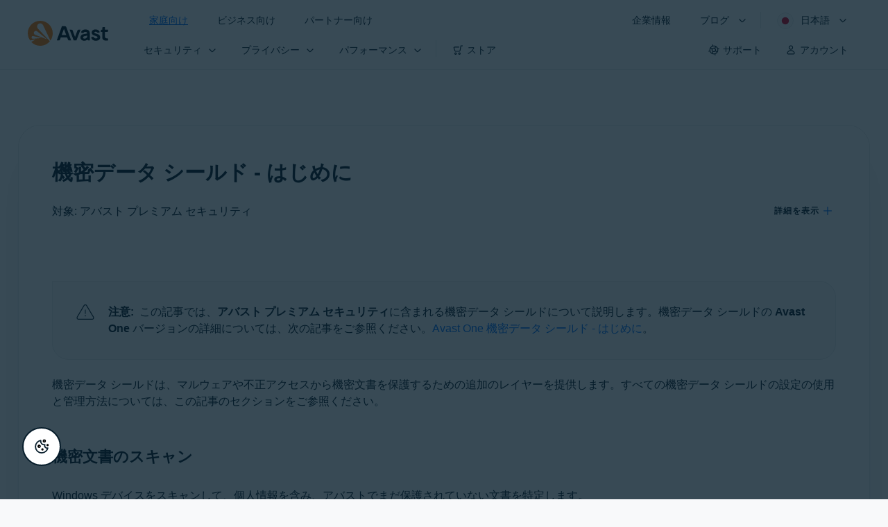

--- FILE ---
content_type: text/html;charset=UTF-8
request_url: https://support.avast.com/ja-jp/article/use-antivirus-sensitive-data-shield
body_size: 55182
content:

<!DOCTYPE HTML>
<html lang="ja" lang="ja">
    <head>
<script src="/static/111213/js/perf/stub.js" type="text/javascript"></script><script src="/faces/a4j/g/3_3_3.Finalorg.ajax4jsf.javascript.AjaxScript?rel=1768675031000" type="text/javascript"></script><script src="/jslibrary/1752551382258/ui-sfdc-javascript-impl/SfdcCore.js" type="text/javascript"></script><script src="/jslibrary/1746634855258/sfdc/IframeThirdPartyContextLogging.js" type="text/javascript"></script><script src="/resource/1744102234000/avast_resources/js/jquery-3.6.1.min.js" type="text/javascript"></script><script src="/static/111213/js/picklist4.js" type="text/javascript"></script><script src="/jslibrary/1686615502258/sfdc/VFState.js" type="text/javascript"></script><link class="user" href="/resource/1744102234000/avast_resources/style/avast_css_core.min.css" rel="stylesheet" type="text/css" /><link class="user" href="/resource/1744102234000/avast_resources/style/avast_css_article.min.css" rel="stylesheet" type="text/css" /><link class="user" href="/resource/1748518006000/avast_automation_resources/css/header.css" rel="stylesheet" type="text/css" /><script src="/jslibrary/1647410351258/sfdc/NetworkTracking.js" type="text/javascript"></script><script>try{ NetworkTracking.init('/_ui/networks/tracking/NetworkTrackingServlet', 'network', '066b0000001WOan'); }catch(x){}try{ NetworkTracking.logPageView();}catch(x){}</script><script>(function(UITheme) {
    UITheme.getUITheme = function() { 
        return UserContext.uiTheme;
    };
}(window.UITheme = window.UITheme || {}));</script><meta HTTP-EQUIV="PRAGMA" CONTENT="NO-CACHE" />
<meta HTTP-EQUIV="Expires" content="Mon, 01 Jan 1990 12:00:00 GMT" />

        <link href="/resource/1631772097000/AVAST_fav_icon" rel="icon shortcut" /><span id="j_id0:j_id2:j_id3:j_id6">
       <script data-script-info="CHEQ Cookie Consent -- Brand: Avast -- Script Type: DEV" src="https://nexus.ensighten.com/symantec/avast_web/Bootstrap.js"></script></span>
    
    <script>
        window.sdl = window.sdl || [];

        window.addEventListener("error", function(e){
            sdl.push({
                system: {
                    error: {
                        code: "",
                        message: e.lineno + " (" + e.colno + ") - " + e.message,
                        type: "script",
                        description: e.filename
                    }
                },
                event: "system.error"
            });
        });
    </script>
    <script src="/resource/1744102234000/avast_resources/js/sdl.min.js"></script>
        <title>&#27231;&#23494;&#12487;&#12540;&#12479; &#12471;&#12540;&#12523;&#12489;&#12398;&#20351;&#29992;&#26041;&#27861; | &#12450;&#12496;&#12473;&#12488;</title>

    
    <script src="/resource/1744102234000/avast_resources/js/avast.min.js"></script>
    
    <script src="/resource/1713355349000/QualtricsJSAvast"></script>
    

    <meta content="text/html; charset=UTF-8" http-equiv="Content-Type" />
    <meta content="width=device-width, initial-scale=1.0" name="viewport" />
    <meta content="telephone=no" name="format-detection" />

    <meta content="Windowsでアバスト プレミアム セキュリティの機密データ シールドの使用方法を学びます。" name="description" />

    
    <meta content="HC-BQFzo6kzQvIaSeSqThgPgILFxvWov4MciSVYc9v0" name="google-site-verification" />

    
    <meta content="機密データ シールド - はじめに | 公式アバスト サポート" property="og:title" />
    <meta content="Windowsでアバスト プレミアム セキュリティの機密データ シールドの使用方法を学びます。" property="og:description" />
    <meta content="/resource/1744102234000/avast_resources/img/avast-logo-social.webp" property="og:image" />

    
        
    <meta content="default-src 'self'; script-src 'self' 'unsafe-eval' 'unsafe-inline' https://static.lightning.force.com/swe34/auraFW/javascript/ZzhjQmRxMXdrdzhvS0RJMG5qQVdxQTdEcXI0cnRHWU0zd2xrUnFaakQxNXc5LjMyMC4y/aura_prod.js https://b.static.lightning.force.com/swe2s.sfdc-cehfhs/auraFW/javascript/VFJhRGxfRlFsN29ySGg2SXFsaUZsQTFLcUUxeUY3ZVB6dE9hR0VheDVpb2cxMy4zMzU1NDQzMi4yNTE2NTgyNA/aura_prod.js https://b.static.lightning.force.com/swe2s.sfdc-cehfhs/auraFW/javascript/THl4S21tS3lfX1VPdk83d1ZYQXI4UUo4d1c2djVyVVc3NTc1a1lKNHV4S3cxMy4zMzU1NDQzMi4yNTE2NTgyNA/aura_prod.js  https://static.lightning.force.com/swe2s.sfdc-cehfhs/auraFW/javascript/c1ItM3NYNWFUOE5oQkUwZk1sYW1vQWg5TGxiTHU3MEQ5RnBMM0VzVXc1cmcxMS4zMjc2OC4z/aura_prod.js https://static.lightning.force.com/swe34.sfdc-cehfhs/auraFW/javascript/c1ItM3NYNWFUOE5oQkUwZk1sYW1vQWg5TGxiTHU3MEQ5RnBMM0VzVXc1cmcxMS4zMjc2OC4z/aura_prod.js https://static.lightning.force.com/swe34.sfdc-cehfhs/auraFW/javascript/eUNJbjV5czdoejBvRlA5OHpDU1dPd1pMVExBQkpJSlVFU29Ba3lmcUNLWlE5LjMyMC4y/aura_prod.js https://znb3hblkjhhpwrz9k-gendigital.siteintercept.qualtrics.com/ https://siteintercept.qualtrics.com/ https://*.salesforceliveagent.com/ https://*.ensighten.com/ https://static3.avast.com/  https://avast.my.site.com/ https://avast.my.salesforce-sites.com/ https://*.avast.com/ https://nortonlifelock.egain.cloud https://*.google-analytics.com   https://*.googletagmanager.com/ https://*.analytics-egain.com/ https://www.gstatic.com/ https://www.google.com     https://enable.customerjourney.com/ https://cdn.cookielaw.org/; object-src 'self' https://*.salesforceliveagent.com https://avast.my.site.com    https://avast.my.salesforce-sites.com https://*.avast.com; style-src 'self' 'unsafe-inline' https://*.salesforceliveagent.com https://avast.my.site.com https://avast.my.salesforce-sites.com https://*.avast.com; img-src 'self' data:  https://avast.file.force.com https://siteintercept.qualtrics.com/ https://*.salesforceliveagent.com https://avast.my.site.com https://avast.my.salesforce-sites.com https://*.avast.com https://cdn.cookielaw.org https://*.google-analytics.com https://*.googletagmanager.com https://www.google.com  https://*.google.com  https://*.google.ad  https://*.google.ae  https://*.google.com.af  https://*.google.com.ag  https://*.google.al  https://*.google.am  https://*.google.co.ao  https://*.google.com.ar  https://*.google.as  https://*.google.at  https://*.google.com.au  https://*.google.az  https://*.google.ba  https://*.google.com.bd  https://*.google.be  https://*.google.bf  https://*.google.bg  https://*.google.com.bh  https://*.google.bi  https://*.google.bj  https://*.google.com.bn  https://*.google.com.bo  https://*.google.com.br  https://*.google.bs  https://*.google.bt  https://*.google.co.bw  https://*.google.by  https://*.google.com.bz  https://*.google.ca  https://*.google.cd  https://*.google.cf  https://*.google.cg  https://*.google.ch  https://*.google.ci  https://*.google.co.ck  https://*.google.cl  https://*.google.cm  https://*.google.cn  https://*.google.com.co  https://*.google.co.cr  https://*.google.com.cu  https://*.google.cv  https://*.google.com.cy  https://*.google.cz  https://*.google.de  https://*.google.dj  https://*.google.dk  https://*.google.dm  https://*.google.com.do  https://*.google.dz  https://*.google.com.ec  https://*.google.ee  https://*.google.com.eg  https://*.google.es  https://*.google.com.et  https://*.google.fi  https://*.google.com.fj  https://*.google.fm  https://*.google.fr  https://*.google.ga  https://*.google.ge  https://*.google.gg  https://*.google.com.gh  https://*.google.com.gi  https://*.google.gl  https://*.google.gm  https://*.google.gr  https://*.google.com.gt  https://*.google.gy  https://*.google.com.hk  https://*.google.hn  https://*.google.hr  https://*.google.ht  https://*.google.hu  https://*.google.co.id  https://*.google.ie  https://*.google.co.il  https://*.google.im  https://*.google.co.in  https://*.google.iq  https://*.google.is  https://*.google.it  https://*.google.je  https://*.google.com.jm  https://*.google.jo  https://*.google.co.jp  https://*.google.co.ke  https://*.google.com.kh  https://*.google.ki  https://*.google.kg  https://*.google.co.kr  https://*.google.com.kw  https://*.google.kz  https://*.google.la  https://*.google.com.lb  https://*.google.li  https://*.google.lk  https://*.google.co.ls  https://*.google.lt  https://*.google.lu  https://*.google.lv  https://*.google.com.ly  https://*.google.co.ma  https://*.google.md  https://*.google.me  https://*.google.mg  https://*.google.mk  https://*.google.ml  https://*.google.com.mm  https://*.google.mn  https://*.google.com.mt  https://*.google.mu  https://*.google.mv  https://*.google.mw  https://*.google.com.mx  https://*.google.com.my  https://*.google.co.mz  https://*.google.com.na  https://*.google.com.ng  https://*.google.com.ni  https://*.google.ne  https://*.google.nl  https://*.google.no  https://*.google.com.np  https://*.google.nr  https://*.google.nu  https://*.google.co.nz  https://*.google.com.om  https://*.google.com.pa  https://*.google.com.pe  https://*.google.com.pg  https://*.google.com.ph  https://*.google.com.pk  https://*.google.pl  https://*.google.pn  https://*.google.com.pr  https://*.google.ps  https://*.google.pt  https://*.google.com.py  https://*.google.com.qa  https://*.google.ro  https://*.google.ru  https://*.google.rw  https://*.google.com.sa  https://*.google.com.sb  https://*.google.sc  https://*.google.se  https://*.google.com.sg  https://*.google.sh  https://*.google.si  https://*.google.sk  https://*.google.com.sl  https://*.google.sn  https://*.google.so  https://*.google.sm  https://*.google.sr  https://*.google.st  https://*.google.com.sv  https://*.google.td  https://*.google.tg  https://*.google.co.th  https://*.google.com.tj  https://*.google.tl  https://*.google.tm  https://*.google.tn  https://*.google.to  https://*.google.com.tr  https://*.google.tt  https://*.google.com.tw  https://*.google.co.tz  https://*.google.com.ua  https://*.google.co.ug  https://*.google.co.uk  https://*.google.com.uy  https://*.google.co.uz  https://*.google.com.vc  https://*.google.co.ve  https://*.google.co.vi  https://*.google.com.vn  https://*.google.vu  https://*.google.ws  https://*.google.rs  https://*.google.co.za  https://*.google.co.zm  https://*.google.co.zw  https://*.google.cat; frame-src 'self' https://www.googletagmanager.com https://gendigital.qualtrics.com https://*.salesforceliveagent.com https://avast.my.site.com https://www.google.com https://avast.my.salesforce-sites.com https://*.avast.com https://*.avg.com https://www.gstatic.com/ https://*.g.doubleclick.net https://*.analytics.google.com https://www.google.com https://*.analytics-egain.com https://*.sandbox.my.salesforce-sites.com https://*.avast.com https://fonts.gstatic.com/;  connect-src 'self' https://siteintercept.qualtrics.com/ https://*.salesforceliveagent.com https://avast.my.site.com https://avast.my.salesforce-sites.com https://*.avast.com https://nortonlifelock.egain.cloud https://cdn.cookielaw.org https://*.ensighten.com https://*.google-analytics.com https://analytics.google.com https://*.analytics.google.com https://*.googletagmanager.com https://*.g.doubleclick.net https://www.google.com https://*.analytics-egain.com https://enable.customerjourney.com/  https://*.google.com https://*.google.ad  https://*.google.ae  https://*.google.com.af  https://*.google.com.ag  https://*.google.al  https://*.google.am  https://*.google.co.ao  https://*.google.com.ar  https://*.google.as  https://*.google.at  https://*.google.com.au  https://*.google.az  https://*.google.ba  https://*.google.com.bd  https://*.google.be  https://*.google.bf  https://*.google.bg  https://*.google.com.bh  https://*.google.bi  https://*.google.bj  https://*.google.com.bn  https://*.google.com.bo  https://*.google.com.br  https://*.google.bs  https://*.google.bt  https://*.google.co.bw  https://*.google.by  https://*.google.com.bz  https://*.google.ca  https://*.google.cd  https://*.google.cf  https://*.google.cg  https://*.google.ch  https://*.google.ci  https://*.google.co.ck  https://*.google.cl  https://*.google.cm  https://*.google.cn  https://*.google.com.co  https://*.google.co.cr  https://*.google.com.cu  https://*.google.cv  https://*.google.com.cy  https://*.google.cz  https://*.google.de  https://*.google.dj  https://*.google.dk  https://*.google.dm  https://*.google.com.do  https://*.google.dz  https://*.google.com.ec  https://*.google.ee  https://*.google.com.eg  https://*.google.es  https://*.google.com.et  https://*.google.fi  https://*.google.com.fj  https://*.google.fm  https://*.google.fr  https://*.google.ga  https://*.google.ge  https://*.google.gg  https://*.google.com.gh  https://*.google.com.gi  https://*.google.gl  https://*.google.gm  https://*.google.gr  https://*.google.com.gt  https://*.google.gy  https://*.google.com.hk  https://*.google.hn  https://*.google.hr  https://*.google.ht  https://*.google.hu  https://*.google.co.id  https://*.google.ie  https://*.google.co.il  https://*.google.im  https://*.google.co.in  https://*.google.iq  https://*.google.is  https://*.google.it  https://*.google.je  https://*.google.com.jm  https://*.google.jo  https://*.google.co.jp  https://*.google.co.ke  https://*.google.com.kh  https://*.google.ki  https://*.google.kg  https://*.google.co.kr  https://*.google.com.kw  https://*.google.kz  https://*.google.la  https://*.google.com.lb  https://*.google.li  https://*.google.lk  https://*.google.co.ls  https://*.google.lt  https://*.google.lu  https://*.google.lv  https://*.google.com.ly  https://*.google.co.ma  https://*.google.md  https://*.google.me  https://*.google.mg  https://*.google.mk  https://*.google.ml  https://*.google.com.mm  https://*.google.mn  https://*.google.com.mt  https://*.google.mu  https://*.google.mv  https://*.google.mw  https://*.google.com.mx  https://*.google.com.my  https://*.google.co.mz  https://*.google.com.na  https://*.google.com.ng  https://*.google.com.ni  https://*.google.ne  https://*.google.nl  https://*.google.no  https://*.google.com.np  https://*.google.nr  https://*.google.nu  https://*.google.co.nz  https://*.google.com.om  https://*.google.com.pa  https://*.google.com.pe  https://*.google.com.pg  https://*.google.com.ph  https://*.google.com.pk  https://*.google.pl  https://*.google.pn  https://*.google.com.pr  https://*.google.ps  https://*.google.pt  https://*.google.com.py  https://*.google.com.qa  https://*.google.ro  https://*.google.ru  https://*.google.rw  https://*.google.com.sa  https://*.google.com.sb  https://*.google.sc  https://*.google.se  https://*.google.com.sg  https://*.google.sh  https://*.google.si  https://*.google.sk  https://*.google.com.sl  https://*.google.sn  https://*.google.so  https://*.google.sm  https://*.google.sr  https://*.google.st  https://*.google.com.sv  https://*.google.td  https://*.google.tg  https://*.google.co.th  https://*.google.com.tj  https://*.google.tl  https://*.google.tm  https://*.google.tn  https://*.google.to  https://*.google.com.tr  https://*.google.tt  https://*.google.com.tw  https://*.google.co.tz  https://*.google.com.ua  https://*.google.co.ug  https://*.google.co.uk  https://*.google.com.uy  https://*.google.co.uz  https://*.google.com.vc  https://*.google.co.ve  https://*.google.co.vi  https://*.google.com.vn  https://*.google.vu  https://*.google.ws  https://*.google.rs  https://*.google.co.za  https://*.google.co.zm  https://*.google.co.zw  https://*.google.cat" http-equiv="Content-Security-Policy" />

    <link href="/resource/1631772097000/AVAST_fav_icon" rel="icon" type="image/svg+xml" />

    <meta content="HDvQENtB3klaadSqitR6HB5oN6t2gzFY-aT5vaRSdkQ" name="google-site-verification" />
        <link href="https://support.avast.com/ja-jp/article/use-antivirus-sensitive-data-shield/" rel="canonical" />
                <link href="https://support.avast.com/en-us/article/use-antivirus-sensitive-data-shield/" hreflang="en-us" rel="alternate" />
                <link href="https://support.avast.com/en-ca/article/use-antivirus-sensitive-data-shield/" hreflang="en-ca" rel="alternate" />
                <link href="https://support.avast.com/en-gb/article/use-antivirus-sensitive-data-shield/" hreflang="en-gb" rel="alternate" />
                <link href="https://support.avast.com/en-au/article/use-antivirus-sensitive-data-shield/" hreflang="en-au" rel="alternate" />
                <link href="https://support.avast.com/en-za/article/use-antivirus-sensitive-data-shield/" hreflang="en-za" rel="alternate" />
                <link href="https://support.avast.com/en-ae/article/use-antivirus-sensitive-data-shield/" hreflang="en-ae" rel="alternate" />
                <link href="https://support.avast.com/en-id/article/use-antivirus-sensitive-data-shield/" hreflang="en-id" rel="alternate" />
                <link href="https://support.avast.com/en-in/article/use-antivirus-sensitive-data-shield/" hreflang="en-in" rel="alternate" />
                <link href="https://support.avast.com/en-my/article/use-antivirus-sensitive-data-shield/" hreflang="en-my" rel="alternate" />
                <link href="https://support.avast.com/en-nz/article/use-antivirus-sensitive-data-shield/" hreflang="en-nz" rel="alternate" />
                <link href="https://support.avast.com/en-ph/article/use-antivirus-sensitive-data-shield/" hreflang="en-ph" rel="alternate" />
                <link href="https://support.avast.com/en-sg/article/use-antivirus-sensitive-data-shield/" hreflang="en-sg" rel="alternate" />
                <link href="https://support.avast.com/fr-fr/article/use-antivirus-sensitive-data-shield/" hreflang="fr-fr" rel="alternate" />
                <link href="https://support.avast.com/fr-ca/article/use-antivirus-sensitive-data-shield/" hreflang="fr-ca" rel="alternate" />
                <link href="https://support.avast.com/fr-be/article/use-antivirus-sensitive-data-shield/" hreflang="fr-be" rel="alternate" />
                <link href="https://support.avast.com/fr-ch/article/use-antivirus-sensitive-data-shield/" hreflang="fr-ch" rel="alternate" />
                <link href="https://support.avast.com/cs-cz/article/use-antivirus-sensitive-data-shield/" hreflang="cs-cz" rel="alternate" />
                <link href="https://support.avast.com/cs-sk/article/use-antivirus-sensitive-data-shield/" hreflang="cs-sk" rel="alternate" />
                <link href="https://support.avast.com/de-de/article/use-antivirus-sensitive-data-shield/" hreflang="de-de" rel="alternate" />
                <link href="https://support.avast.com/de-ch/article/use-antivirus-sensitive-data-shield/" hreflang="de-ch" rel="alternate" />
                <link href="https://support.avast.com/es-es/article/use-antivirus-sensitive-data-shield/" hreflang="es-es" rel="alternate" />
                <link href="https://support.avast.com/es-ar/article/use-antivirus-sensitive-data-shield/" hreflang="es-ar" rel="alternate" />
                <link href="https://support.avast.com/es-cl/article/use-antivirus-sensitive-data-shield/" hreflang="es-cl" rel="alternate" />
                <link href="https://support.avast.com/es-co/article/use-antivirus-sensitive-data-shield/" hreflang="es-co" rel="alternate" />
                <link href="https://support.avast.com/es-us/article/use-antivirus-sensitive-data-shield/" hreflang="es-us" rel="alternate" />
                <link href="https://support.avast.com/es-mx/article/use-antivirus-sensitive-data-shield/" hreflang="es-mx" rel="alternate" />
                <link href="https://support.avast.com/it-it/article/use-antivirus-sensitive-data-shield/" hreflang="it-it" rel="alternate" />
                <link href="https://support.avast.com/ru-ru/article/use-antivirus-sensitive-data-shield/" hreflang="ru-ru" rel="alternate" />
                <link href="https://support.avast.com/ru-ua/article/use-antivirus-sensitive-data-shield/" hreflang="ru-ua" rel="alternate" />
                <link href="https://support.avast.com/ru-kz/article/use-antivirus-sensitive-data-shield/" hreflang="ru-kz" rel="alternate" />
                <link href="https://support.avast.com/nl-nl/article/use-antivirus-sensitive-data-shield/" hreflang="nl-nl" rel="alternate" />
                <link href="https://support.avast.com/nl-be/article/use-antivirus-sensitive-data-shield/" hreflang="nl-be" rel="alternate" />
                <link href="https://support.avast.com/pl-pl/article/use-antivirus-sensitive-data-shield/" hreflang="pl-pl" rel="alternate" />
                <link href="https://support.avast.com/pt-br/article/use-antivirus-sensitive-data-shield/" hreflang="pt-br" rel="alternate" />
                <link href="https://support.avast.com/pt-pt/article/use-antivirus-sensitive-data-shield/" hreflang="pt-pt" rel="alternate" />
                <link href="https://support.avast.com/ja-jp/article/use-antivirus-sensitive-data-shield/" hreflang="ja-jp" rel="alternate" />
            <link href="https://support.avast.com/en-us/article/use-antivirus-sensitive-data-shield/" hreflang="x-default" rel="alternate" />

    
    <link crossorigin="anonymous" href="https://www.google-analytics.com/" rel="preconnect" />
    <link crossorigin="anonymous" href="https://www.googletagmanager.com/" rel="preconnect" />

    
    <script>(function (w, d, s, l, i) {            
w[l] = w[l] || []; w[l].push({                
'gtm.start':
                    new Date().getTime(), event: 'gtm.js'            
}); var f = d.getElementsByTagName(s)[0],
                j = d.createElement(s), dl = l != 'dataLayer' ? '&l=' + l : ''; j.async = true; j.src =
                    'https://www.googletagmanager.com/gtm.js?id=' + i + dl; f.parentNode.insertBefore(j, f);
        })(window, document, 'script', 'sdl', 'GTM-WPC6R3K');</script>
    

    <script>
        sdl.push({
            session: {
                countryCode: "JP",
                secChUa: function () { return navigator.userAgentData !== undefined && navigator.userAgentData.brands.length > 0 ? navigator.userAgentData.brands : [] }(),
                platform: 'MAC_OS',
                mobile: 'false'
            },
            server: {
                provider: "Salesforce",
                platform: "web",
                env: "prod",
                dataCenter: "-",
                sdlVersion: "2021-05-05/v1"
            },
        });

        var a = new URLSearchParams(window.location.search)

        const kbParams = (function (data) {

            var result = 'no categories selected';
            try {

                if (Array.isArray(data) === false || data.length === 0) return ''; // Check if the received data is in array and if 
                const resultObj = {
                    'xm_journey': 'N/A',
                    'product': 'N/A',
                    'article_type': 'N/A',
                    'user_group': 'N/A'
                }; // default

                const dataCategories = {
                    'xm_journey': [],
                    'product': [],
                    'article_type': [],
                    'user_group': []
                }
                data.forEach(category => {

                    if (category.length < 2) return; // Ignore if first element is not 'Data Categories' or the array length is less
                    const key = category[0].toLowerCase().replace(/\s+/g, '_'); // Format key
                    category.shift()
                    dataCategories[key].push(category)
                });


                for (var cat in dataCategories) {

                    var firstCategory = ''
                    var br = 1
                    dataCategories[cat].forEach(dataCategory => {
                        if (br === 0) return
                        if (dataCategory.length === 1 || dataCategory.length === 2) {
                            if (dataCategory.length == 2) {
                                if (!firstCategory || (firstCategory && dataCategory[0].indexOf(firstCategory) > -1)) {
                                    resultObj[cat] = dataCategory.join(' > ')
                                    br = 0
                                }
                            } else {
                                firstCategory = dataCategory[0]
                                resultObj[cat] = dataCategory[0]
                            }
                        }

                    })
                }

                result = resultObj['xm_journey'] + '--' + resultObj['product'] + '--' + resultObj['article_type'] + '--' + resultObj['user_group'];
                return result;
            } catch (err) {
                return 'categorization failed'
            }


        })([['Product', 'Device Protection', 'Device Security'], ['XM Journey', 'Onboard & Use', 'Feature Usage'], ['Article Type', 'Instructional', 'Get started']])


        sdl.push({
            event: "screen",
            screen: {
                location: {
                    url: window.location.search ? function (a) {
                        for (var b = ["ASWPARAM", "aswparam", "_ga"], c = 0; c < b.length; c++) a["delete"](b[c]);
                        return window.location.host + window.location.pathname + "?" + a.toString()
                    }(a) : window.location.host + window.location.pathname,
                    woParams: window.location.host + window.location.pathname,
                    protocol: window.location.protocol.replace(":", ""),
                    path: window.location.pathname,
                    hostname: 'support.avast.com',
                    hash: window.location.hash,
                    params: window.location.search ? Object.fromEntries(a) : {}
                },
                locale: 'ja-jp',
                screenCategory: 'support',
                title: document.title,
                type: 'support Article'.toLowerCase(),
                name: 'use-antivirus-sensitive-data-shield',
                lineOfBusiness: 'Consumer',
                screenId: '',
                kbCategories: {
                        brand: ''.includes(';')
                            ? ''.split(';').map(p => p.trim())
                            : [''],
                        userjourney: '',
                        platforms: ''.includes(';')
                            ? ''.split(';').map(p => p.trim())
                            : [''],
                        subscription: ''.includes(';')
                            ? ''.split(';').map(p => p.trim())
                            : [''],
                        "categories": kbParams
                }
            }
        });
        if (true) {
            function removeUnwantedParamsFromLink(a) {
                var b = window.location.hash,
                    c = new URL(a),
                    d = new URLSearchParams(c.search),
                    e = ["ASWPARAM", "aswparam", "_ga"];
                c.search = "";
                for (var f = c.toString().split("#")[0], g = 0; g < e.length; g++) d["delete"](e[g]);
                return f + "?" + d.toString() + b
            }

            window.addEventListener('DOMContentLoaded', (event) => {
                var elements = document.querySelectorAll('a.dl.external-link');
                for (var i = 0; i < elements.length; i++) {
                    elements[i].addEventListener('click', function (event) {
                        sdl.push({
                            "user": {
                                "download": {
                                    "products": [
                                        {
                                            campaign: '',
                                            campaignMarker: '',
                                            sku: '',
                                            maintenance: 0,
                                            seats: 1,
                                            quantity: 1,
                                            currencyCode: "USD",
                                            category: "Consumer",
                                            price: 0,
                                            tax: 0,
                                            brand: "avast",
                                            link: removeUnwantedParamsFromLink(event.target.href),
                                            offerType: "download",
                                            localPrice: 0,
                                            localTax: 0
                                        }
                                    ]
                                }
                            },
                            "event": "user.download.products"
                        });
                    });
                }
            });
        }
    </script>

    
    <script>
    /*! Declare GTM dataLayer */
    window.dataLayer = window.dataLayer || [];
    /*! Dimensions to dataLayer */
    dataLayer.push({
        'contentLocale': 'ja-jp', // Replace with correct language locale
        'pageName': 'Avast Support',
        'contentGroup': '(other)',
  "articleProductCategory" : [ "Avast Omni", "Avast One", "Avast Premier" ],
  "articleType" : [ "Basic Usage" ]

    });
    </script>
        
    
    <script>(function(w,d,s,l,i){w[l]=w[l]||[];w[l].push({'gtm.start':
    new Date().getTime(),event:'gtm.js'});var f=d.getElementsByTagName(s)[0],
    j=d.createElement(s),dl=l!='dataLayer'?'&l='+l:'';j.async=true;j.src=
    'https://www.googletagmanager.com/gtm.js?id='+i+dl;f.parentNode.insertBefore(j,f);
    })(window,document,'script','dataLayer','GTM-K6Z7XWM');</script>
    

    <script type="application/ld+json">
        {
            "@context": "https://schema.org",
            "@type": "Organization",
            "url": "https://www.avast.com/",
            "logo": "/resource/1744102234000/avast_resources/img/avast-logo-social.webp"
        }
    </script>
     <body>
          <div id="ZN_b3HblKJHhPwrz9k"></div>
    </body>
        
        <link crossorigin="anonymous" href="https://static.avast.com" rel="preconnect" />
        
        <script src="/resource/1744102234000/avast_resources/js/article-scripts.min.js"></script>
    </head>
    <body class="ja-jp first-menu-for-home">
<form id="j_id0:j_id40" name="j_id0:j_id40" method="post" action="/avast_article" enctype="application/x-www-form-urlencoded">
<input type="hidden" name="j_id0:j_id40" value="j_id0:j_id40" />
<script id="j_id0:j_id40:j_id41" type="text/javascript">anchorToCtrl=function(anchorParam){A4J.AJAX.Submit('j_id0:j_id40',null,{'similarityGroupingId':'j_id0:j_id40:j_id41','oncomplete':function(request,event,data){hideLoadingbarOnBackendIsDone();},'parameters':{'anchorParam':(typeof anchorParam!='undefined'&&anchorParam!=null)?anchorParam:'','j_id0:j_id40:j_id41':'j_id0:j_id40:j_id41'} } )};
</script><span id="j_id0:j_id40:dummyPanel"></span><div id="j_id0:j_id40:j_id502"></div>
</form><span id="ajax-view-state-page-container" style="display: none"><span id="ajax-view-state" style="display: none"><input type="hidden"  id="com.salesforce.visualforce.ViewState" name="com.salesforce.visualforce.ViewState" value="i:AAAAWXsidCI6IjAwRGIwMDAwMDAwWjNTZiIsInYiOiIwMkcwTjAwMDAwMExYYUwiLCJhIjoidmZlbmNyeXB0aW9ua2V5IiwidSI6IjAwNWIwMDAwMDA2cXBMTyJ9EGc3ERzw8SAhUnk7at/dFrs1cbrt7U65/jnzswAAAZvgfb7GzL/jX0+EFHwjBd9NlfXjwZIgikTmIGaPzHrbwpVYIeYmQnLO2fngOB/PFnsQPdJ8hnyJfv9Zf40zatgUCnE/va5lQzuGuRikfLUUCF4QuuQecWD+sKou47hP/5RqJSJfLrphqkPg1y5WDiAEdymKGCmAk4opB7GMHpLsqmIikB24B3ppjE4PP9G7oCYuLGReg42G/80Iz5VJhPZgrTCgKC0nuWYhANJw1S1eV6tSl80JSxNk6PX8Zsfg1cFAnSYe8uFVaJRjlKHDNS7MIECWOaPmwxYQJKE5f5bdG6ILjL0+yrlb4orR0ppmPYzCHRvqOrh1T2IaaHY3OzloCYBfOaAAeILJBfOZ/B7M9xzYReBerhGIO6qHWtLd429V6Myrnwd4O+iFZcUv6dGQ9uw6sUkFfskia39Fg8ls82D5vEbqBm+q11HT0Y4rWEcCSa3aa8fyaryVvoLyjT/hoWlLhTJ65bmqIkFLky01Sg4BVCJJNdq8tqXkcRWfnwZun5xaAKMt5VO3/llA6JdTGa8BQ3dq286UEM6Dn+N09Un/LgddZ3Qz9keAk8BZNTsyPAjf83H/qkcI8/zVSicvBPe5qKkvNHGi9+XXLRN6ts7yevUTPzxHvHJccupuU/SqZZ4Tb1jrF0YxfY4AxpJwA758FxraB0xY0/y9QjfL9SYwGhH890anSV+7wlrwA/S+MZ10CdVXqGzqXDV5cR2RfwiBEl3pBgZJfF/rrWVb1jn3cIXZ2WcEsN8zcGlrSm1TWuaPYSQQp3U0y7HZUHiHx4NWUVDKqAkzaQss9tBOrnvEv1KqeNlF4lEbxLXZagUcQE2Rt4DJHw2f5c+Lfuwg8fhrNx+0E0H/0HYPv0KnLhDxlfJMsoWy0hRkkD8lc3WwkBWHpbd8mlVRB4qYZSVyM5D1DgY3MpBYf4IBT4qD+RV7fDeF6mQRwzoohHYpDJh+qYEsKZqRtT1bkmCB36RTTd8vLSGJwh58sfQSmECZ9kzd2tdRyanfQ98ZmP2QmNG1Gf/6ovVAThQGWUXaabSNstP12MLiIosc9S/[base64]/rEKYa2pW9/NrPEVdPYaGAxLSMpfMrNdX66BusLANPneAJMcly3MctA+LFgFauo+1sA3hTbVdlZ4g4c9bTM4cMmdyWrZ/B7zN8krxREdr/10ysiAP+62XMbBX/9XvERaz0M2HqCQOlHrHXItmej6RPqZegSU/TyCKi2gFqBEwF/GQylqQWgkTDRW9qAmGyMbDbuxpriOaEdhHnHD1QU0vzZyhtyCot2PwZqWaSpgZrV859Aio3A3lLDsXeacqnd/+98YNpqt6m0KGcNje9gXIKZed6UzXcKldG78Knp+wTmaj5Vq67la2SZuXI6gFwn8buzFwThAscCrzWmZg8AB+G+1/DjGommKkN6lIlX6xZtlmJvIThbsvgguox1+oJdRckBjVlmoQfdOmTyV0lpWC3t2hAR6onEqAcmJuJ5Vq/zzIS2EvVlMdv2yUsHloYgmBocM28mirhzBoEA5F4nfXcywTS/cl/47Z9ToAz0z8jXf9Do9tCF73MRJMTXlCzkxlz5nTwUMTxms6oC/YDoDVauEpbkx8lXHjI1uiZjY6YP0OClQWT+SJFXhG/Vq0NcYZrTGv64/OMRbCfY+t13XLZFytRYWW0DLyNbmSQvJ2s/lyK6G0nDvTYujmqAcOfhwpWaeMl0IlLGe0TumhLQ1zUSx/eEdMni63/bIJWCubH/2LkbOFPupGX4VrOS2FBHXfmFkIWWS85FCXXU5ZrhT+N3fdVNrRo5nCC4+KKuENJuZIsqmlDxzYJMKReG/P2J2DYJ/9tb6jPjAXWgWhfTOsa2qG4qfPyEYIMZIRtDcOabPfKYSQO46H6NQmceSsLEP3F18RrhG5a2/AMYub5CKJ2q3dDw+kGomyyPnd2Dddr9vF1/Gk/yPcDIuPX9XnMuS9MjoHUvD9U4f9LEFtqn6c0bAykNt+2zR4MWxendrpaMqnpS+erqwITFxf7amvOwkNPfqWUuhjOFEIHVVjduyVCuHp77HhaR2WiZOeA2fMTwGUlVf4rJ4ZAdGcsShdy+2kQGSweyd2wxaZfyD4Ub5e2HdP7ZXe4e9XRbbHszDpUQAO2GUmvt/sCrjgBlbWFOIuv6GUzEcIF84z2S4GqAFO8YEMhy2tnMbCX9TPSR9sKR+z9s2MLrSn/tINEtKDqeT8sPEVYfYEw57pOSz0z/kKmB4ru6Hdlcw1VDDpULZNU8cRtt6th8+QIR5s2TVOBqtVNdUXxT6zfTd8zsTDPTfW/ehr9X5UKdIhAkJJqfoItJMy+F+2Xc8+m4GAmR1554HjziNxchrK6wIPq5gcZVNlsnAAXaAoP35hoOFQwUz29E6YgXPGgPCiTg/L6WPZsRMOk0/lzXIrFl28veDiyzXQfNGKzvojlFEvXNmDNT7tYUjMn5sqNitZq+mcu/q7Xhq6s8wQ6z4Rb6SmdOeQsIM/bg+7/GFMDz9Govfg8X97g6o/uCFULlI909a9QDTwrQoxd6+jPiKvZvT8M/75yKaWX7vLBSi4VepRV3RBWu2H1wdkEt6aMjHwqoAogU+LrI9W9Qx2LU2u+anxylFbiCb8X+ODke5Z4eGgGqLEVWlq9zf6MD7Kh+Npv6MrOtM9IS0zQ3AXHjkaefnP2KBGWZcOE7a8oNQqb3COx0P1zvbso21N56uZ82d6AkkeJytgSh98Ei54Puvg/2BfNI5Kw/V/Zqt9k+isDeP7n64Ffut0WVmHpUv4DBytiHBcx7lrUUd1M1aED1qXwwO2BcAN3NZL3tTeskrUklgmqkcGIxUvZk0CAeOlr+ortOfe8VIiY/xSKekP1HbuANrRXF1qJZOGPmKE13TGmAx++r7IAxUBpV9jS8xeE5A9yaQ9ENc5CHIpSIrwSPe4GYXt7yLyE2plxwaHFVRYqKBrFG/7Hdy3yfLGG0whjO61zYbfNa3Uoo1wmdXlDmsGYVJruSslVnsdtb7atpbEJIqOa1il2KMWY4qPKtZL3VYEtQsCv3iiG7XMcwKXwZpQOzH3ZmXV9vSnkmGXPKEEZBT4H0hPmLFb5zmX/ujTvtPed7L2IRSSzV2z5odMfQbcW7Q8y0TFrSRdwcGvJHA6zh9OEwi/sgCicVoaiVtNMp5MLoF/aOEKiYB3fO3CNKM7cRX6s6ZhqMVZj9mLxAK4IeaBnNSiJOhbj3TdF+FZtzSKQOWGfYDXPPBCS1PamKF4DdT/C2eJ5fmTBwzQ37bZTsFFWRG2ixyE6NbMfq5wsEMmd5QuffJ91hf87R00jgMdzobQMV1UgMNQNSTNscuqIK7dyoi07G3p7UEfqkNIaZtgpWJIXumUMWPBVIVNw9fDZkRcVHa4N3bPkjoXn7QHBKSHS6ucJsnjzL82B55cblRuLYoepkM1/+dYn5Da+hOSS5p2jH0Fo891nbrHqkYHUU+zGGZnrDBrY2/QX83iNNTicvlGto0ouZYZ1rjuOu8Wl95fFJCs0ceq/9brXjLX8/eVJKRqTbSkq9DZ4i1ubmGOblHPQgvSIj6GvXrOKASNwlHC+EgWcW3SNy9yrDGyYi2iT91EPE9tT9B9JJYaVjD8Hmq0MtAesyDqfA1hnCqWbCXqul2H7WbdyG6m5W2TGB74zJDmzv5v/4mH53Jeb3NpF4M26OH4HBYNHZ7KQK7i2Pgr6i1X9uhTwxyoOk8waId3fG990OCB0U+9pM3k7PGxzPt4ztYD1iH2Jj2rZzd968JE8lMW5lGZop7i6fG7YIzcwaXcqC8V+tu2SPqAZyLsaIvImrTjcwrYJOWsfiLp3Vz+ULKeZt0/nKTFRwd/Jwax1QrpD+d6qJovmxCcOIufJJZWfz90htKiQeZz2Lo3IS9yW9sZDsNWAed0MLQNA8i2OH/yzk6Nbv5heJTEt+2zvMP5Ebr1ZhI4GOLBv0HwyYXj/UrZGZ1k+DGsJYpuMEVQUGJAL9Y8TprE5ee9kw9c2roZ/LGK4M3XSWK2Wr05z9Vr+GonadC+7u0cXFI1dLomNOBAGlYM56JJnLAb8reHpO6hCbd1d27gBMPKfDbidUZTFexpYMB+MrVh9flYEz4yhX2Rknotko5faEmvx+pIP7ciqSjHux/5zlprqbPAnf1hI+yd+PrakbvSkrJzBqEyg3V9GLIXGnROe0vUOn+i88H6WzrS6JblPXUolUcgl7xfcx31SqhnWHsqEV3/[base64]/gyv1JKfwi0XEsf2gLMk/7hnLJV/ZbA6oVUXZZ4KsPNc/QzdomTSVWK8EgekBGlzCsk+WYgOPw6/C4FZEAgNaZRo+XwiEDFzWiJXUv7oJCVAnlNQyg1/hgMPrxCFcCjwoCg+2B8MCG+/fMIz0rHAMsdwtB3mdwRnxXXT7jM6NQ+YQliSKp8Tk+TmBCkNlCQVZAeNWE3ojtx2rzAYuW+o/wyFxwOK+G9nDKCXf6KDTmnCnGz0s857qOJ29DpXA/wZUcDScajFVfbe2eAWtZkO4tUwdfIEwxLXGDVWMDQ5911iSobg9mQEFWERDP3EeTfC3r4z8eQs0Hs7x9PCyDmlDUtckhbPuaeZKULDSKZxkDQj0xvKzCkwO14MgnKB+DhPa9ytdhzwLlaemHTsW4iDWs5CXwyVZZBF32SwK5/Cqpw/xK7bsTflT7De0BTfynICdQ1l7lm00/0zPZp+Jn+RCAM9yJJ1DuHSgmzVR1j4iSWFvUegOqLqOo0JRc+svSpMZOe0UJ03qVuH2keGUfVyueIiL6b9Mj4/DR+YY9P1j5quwHz+GyOu1tbn3zP+YyIRiSLMu9+lKCS6N9pg9bqp/LnzCRDVTsth5ILaNtfd0OYz3EBBOUrkZ141Zuz4MHrerFhFXEXO+e0w48/ZZXIRmnqEwW7KkyVOA8YB1++Z9C+Ku0iF0Zgz7ZFHVz8FO+0gKVDbsXo/OV1oZF98zHCe21SJRHtKRp05G0kTGyKp3R1vwiSYqILrdHcIjc4ABMtRocEGb+ve/7eEdbdD9hS9Zsspfqr4tpYJlkQExcFStHMELgKXZWmmJva0Td10MwVfc1nRlbBNYQJKANXMd7oRZHClF8cf+CPQcUDRbdyLV6FQMbnZmyN/j8F7VH0E9OGD8NAlxTGax0xOYNoJn5h+h+Xg4GefCuY/G1pJ2nBNrruDlHwOjpsSB/ROzKvWG5WWL1itdKcY2WsyJG+C/xHNjQoZwjAEgJCqHh1qqgDyOnxMkwgIb3ujmwv3DyHb57cltp8bKgTeWEDak8rcHbuazBw6DJWG6memsokbQKvC7sKBxyI3YLt/x7aPEAnbOtSkpCz57WW68JD7NXB6bfKTPNL4txn4bO5K3a9XVzUxhUEf8HNRxwFM8CU+Qa/0+uaPCg0r3Pbf75Pyhbl3/Dmv9cZH/BWahABcCwRF5xdDoiPgVgmMqxEa0ELQDhTR6+EBrhC+dEzuo7ODpGhjpzUU0yxUcDVb18oIg/bn6Pk5sXUrc+wIOwfUdQoEKSAZf3OQdBZmrMVLG8RKweD8W40SuKuDphl6pmVtMGMrQSho9jLVAxeS1HNchxlVuqxdNl5FenpdVSJaaOlrASWwBqNMkq3iPahzUD1dpDWOk2p+ypI7R+9tBmoJwWeU7yTROAyBEyxc/B7trEYNSJAmBEFNMU1NlgQv3GzBfPTvYs35IKDOEui6292dMf486KSp846Q3N8vlnmX4L9JvzONYbi8ORL74UlJ3vq3kfWlKPDR4zeXzGRpblljbQySb/Xb+sYZS5yQwQ7JYlW4ZQmNwKvy75h0uaqfDYM3/wMS8H9/nocEazW7uNFjzDsDG9NtOUCUHgcnbFuBMmrtCqiyO48GwUq24EmkuCtC02ezWrgB7n9YL1VgECcNH3Lk63J7BUayYh6UkIDM3YpW8shPxKLAZ3r7lSMlagqLLl16pklm7wlRGqLFzSmzjj8PQp1ZOJkNCygKXDRqicXl6DaTr8QHPLmkDeRgf5T5CtKcTofgb/ShJiV0n9P3PMpn9nIpy2mqCCxz4ekc7BfYuBMuL8/qgeabZzHK1WcBpB5wWjjDguGvdVf0L98GipxFHnzG5s57U7DGjXoz/TJPTV0OnVX/9UFaGI5lfL4KC6BpBuow5TyETRvsWUaqOJDCaRN/nb35JXzckMSg7h655ZL610UQXv83HYL2dUQFHTEGRkpVOLL5E1Wbb9ewzFu8P5D8AAbLBtz8RZiYS9JBmc25ua/xb0mPB/weS4ejq5C22Y3yzRZrt++/o7EVCjyP+l75ypTqkEQiWnnnusleHPgtEPDi7O7GZHV1KTYUg8wGKVvokG7TECY/8H5BIOAwTWbNqqsyaqQPSEiirN4PVqiDU/J5hyGt6WFamxpypJp7dZ/EU9Nsx3Ycr7jxPSPHP9RVuyXbkCiEgkf/BY2bTEm0vrP0Q0F45rk1St/DA+YYSRnpgGJ1rDWUKrxkvjcrp/8fHiuVZ0l4gGgKO1i4tDvYY+dLC7Y+Txsf77sMuZA+2zPXtp/Dl1pGLr9kfknILaRrudGqCwLNX+R8GhTusxq/WfaxmTTPEONgC8a/2Evmp3KwoUsg/+c8FvhZxcaVGNKQeSYfMdeuYP9k3WIP0E4A4/iLaBbf5nwGS/HaSMzo/eklAIJxbVG9BMgo7Hsy1DP5WjzU8WzNaYjGokjpLRsknhZv/CKCXTkQ6dkCnFShBE5PaDI2vSFJHOkiW7iXb8JdI3SCM8ntIdAx9FMXka+JK4E21JLkVhJfInIKF8ZM9XzUMwMrgaQT81FtDzNMDsCNSsvB6T1m+aaUtWEeoFQhdJ/IseW6ZceHJFFXWjV5ncqTNJ4qswxhlofmm/TuhKyqJiEzWtOQZ5eudeBf1+Hm3YCJc4M+0oFED0VW+7ToCvfaIT6OXAC8jrYW9MmDZjz4+C6dkEp6+PRN1bzROE5PUJlrcrVgLEJTSH0GG/CdSyKJXwaaO1loUTXF2sgAWvT9IRHDn8KcNQdDP8pAMQwO8nu541KFPITIB2lpchtWrQlOzJKhIcRCQlzy/EW543nO5ps+HMGra9hRumawx8OdPfEqTpfxaJ5U5Pag04T4CbV8+SFA07t2+QOdsyFZn3xy3FM7IVUnlfrWC0RR/HwQkMGfUz4ZCFhmMqlTifcrKDbxWc8jCWcI9MCa36px3m5BUi5cZkttDQ9B7Tri4mjD09LrvXBYUsiPO58cFiKi5ypRFxFeHpim0WilU3Ebuhf77XWAJYJ9Yx7Rk4EBExxoscyTOtjrICImpi8vt8FfFchbZ/2s55XjUZu9wyWJinmrSwEpwruO372s55ux4JBD9tRAPcLUc3haTM6gGaRXljDbn/gT0V2Feom0yWHXrnMRL9FyyC/ZVf3FhDzpVsMjKZNochpOt/JU8rdMzO52QAuYZX4syCx6j46brBSV2JlSXErakbWoXB+mHwUdZAii+Sm42N6cQv/NbPrctNlG//BBqjcTvNuccLYuJNxBFnI3z/HVj0c4MwEVa/PoEeVOsy3uQwnlluiNOxhlGk6sirnj1HzLV/KQ5om4rDOLtZOSaeVPBgQyOe3F6JiyxvtkRjO1FevUwd/f9nu/OHr4PMbtwnywy2RmffAGHoUEluQ5GjIcYC0EQO5Cwdf3edUWwEtcUP5/TiyksBYg597CtdcZKPxmsAx/hwA0nucguk6/6kyR/OYwPqwGuIQDH618FJRdqNxp0OGgKMpvJtbgR/oaIclMKotNyopQmCHKj4PAnh3fgd3gag+8RAqqAQSP4QNkQnL576TQanZI3xaA4T987EVSBl7xSOhti5ogOSBgEPgxMRHZphQ3UVcXlre/2dodKwzwfykQe/R+dshK1OIUHgiT6WrlYY9p3joXzJfvDAvq1erhEWFXIfnqAocALgQ3JKryGamZD048TUd3DdSw8d1AmOH7f8wGpQc2bZ3QEXTJp4+tlxKLCtBiEL1NArT4R7GCGy1Gmhb6iqV1QcQSs1eJO+78K7ojXz7Hx/[base64]/5WwfEDtYNgQcpx7Z5YPuVvc/dAkD3MPLe74T1cmKNrHpDfEk5WxDz1KG+2SyCCRv2qPg/1vns1VkZXlXH4ia+M+8IrN2PUmlvmc41i2bHfrpWgcwDWi2gl+GSbgfjM+1kmGaN6p3u3ffJIEcvy+vPcBK0y8jGsHswQaEItHkNZEHRf7UXlKUbN6pVRIyKwNhHs2jvSPDQZlFZI2fuvepSbnXAEjIvbJxMLNOfBPePkfctKfQDR1k9BscI9SISAoD/Kz1azf4lm3slKjT1/90eJVhPNbwtelaJD/tOdhYRlj/TrC4gh+tigaK0iW2ydO7INVnLON6IkXdJJHv9MpudNQhvhisY+m5P2ZrAC+7voEOvHgTJXaGDQ7LQTP6m+fof4b8wbEP6RAUd+QdlsdJnX805ujs8jMq0N8nP+WCIfEGWcWz8jk7Rf4o02cmkPwm+53nvhWKUZr0c0Pm/jXRTVzIyeI9vYuJKVayNEy9TyqN2bbuEjpsAijtqcto6gmeym3kXBPrrIZe7EqxZ8Jl5P3gtCZsow1/JotDpih2AfZXq2Cel6ExvU+7z3NelF/wXBx4EOyColH9dSiaRaJAw29KwMzmklgc7rdFysENJM+RUYvAsBScf85mu0b6l2YMzqO2NCd+KatC716gTjsS/[base64]/P/09cbLUc76ymMWZU4E1i8ALvmUyusEzb/hrn5vGlU2czYDPWemXz//5puhPPwfxHAx7knCZn7Vn2gx745PmN6BoW8iJKLcrVGgZEDDx7/E9YMk4Pa9qWdMbMHCjcXuDqS1V7lKXIDXTl059W8351jyaQanwFzJroTFzgiyUrKloeEYxP2ln/qvRuKxCfHXXfFP4ZjZcHes7MZna/C6y+SW+CtAHnYeIdsDQHT52dsyV2JhLQkHA3/eAiIzQb2nH0V2CE4TsHAqyDkfSvOhpWm19pEJwuEjWd6uOk4TdOwfifDK4bI2cZdOrs9hK45PEgBrdcpi+oCClCpLlTXR/Df+xYx8r/IL2fe7I4Xbx3ekQBHyAwpqo/sCCd3ox6lQOHDW+4Gv0dItnrqjMF8bqASnPKsGTSLB9ko7vfQoj1ixQ3aLiTep3rVqODdYvoGw3tRR9iP6o6Wpi/dB6JrhvKL6593sA/pbsclcEpUftz5XFWdvnrE44C4cFZekObp3Ruknoa6ZKodNPosDhwTj+/+9XLoZPJmU6HU15Fhdo6uBZV0aqUVdb0iqKyA18bFizAsJoozxsxw20WbjrjuU0j0G5Wa2s5OOUlqFk4YJ1uqCUaCYnt1PKbJtzVbA5yFuIPInU8YYY7BDXAxCbupbBSzwCXzrNzyH0cI44EmOOrOAfzp3Y7pzWyAUchxEqKECMr+3H0vDHlt9R/hdSNJDQXOrzz250ZElEY8lErwjJN6f0VawB3aIKT2DV9Q2zrkdpO262a31w8hoIiRv7OSuetx3Pi3nkpAOqFQW1awKFUrp+xs2hoZv9lOr6iDt2/I0dKLvmBGyAZOVMBOLW1NCjOS74SsTPftDS5xx4sl6ZP4YmMLP85xrhsM6MVHMbeYssDI5NzpXlrGbrl5N6Gs3Yl4S22Bt6zh7wWJxhPzL8LLGSo46l3cyGCK2TRUaM4WlsKnO08WGAD/edRpDPxZKFVQAXZTIoqJDxY5VWiPJA29962RgBwOX9Mb/LrLrKbYa3GA/vDG9fLFWBzRnJ2RZw4cn1tVW9N3PpH9OU2cjZjZh9vXfzC6U3v3ZB4CEi3e0zArUm+/jUtrmmTh1avtR4eIR2EoAMXOWQ/22lI85rpcFPAF0WOZ5dxMX2MNq/[base64]/BLFPjxTfnzT24pvlWe4ZOYoDZ38b2AURkG/GtvYDNB1eK8PEMU8QmgafmWIJhhfnl3VuoB4JsevdoXXasXO6HVCNaFsAYxmNgPfh/3J54qgCoQjhxuh1d91O7S9UFNMXOGIcq98YGd97dYShedB6cbsq0uI5V2tbMh9LlMnYSe3KWjxomYgLJxKXfxgtATT7lFaiFc1l7+W2Xe962S/9kHHy7GX7+K6BmV0m05Qu8qiDUgAwb/SZfAXCXWCphanX35Taybt5jymVXoXq/KClT9uXGr02DF9oBmMIxh4a3xIUPQl0PD0bp+zBfKsR5HRna1z1ECfQbSPHS8WCRxAQ3sOq825g4X19U4N3SWAVQLhE21J6cIi7T2tcsZMU95DQpIv3jM44+ipLPzAOj0IIanTDn0CJCD/9cUH7pkeIdGkqrphIVNFweuRIhdwcD/cosiXJePlhUKWMj/8K8qYZy1JoBns7d///[base64]/XuE06zxkEz60CM/jU8Dh7NkHHII9sO+E3ivmZOdd1CLQqoniptsZohN9JszXRkVW8io+u3LtqlrrXmk86RSxjJVtCVDd/d20WzN1xvGAolUcjzfHycWjcMoRv/45nCdfcLqwBlcEe31e9PxQKufTc29Io2nf0BH17ONm0qqOnaaIXaS3ili6MgExcNdgn+HTPeu8xNvqP4HBRI8ZjpYZJimCBGQoXRhTEWtxjLHR0NPFI0nB4oxRBq9hyUGoSGlzdIDq8T2ihKgxeZvGcSeZN1lNNkEdHT0bE5mgFh94C91RpoComdRNxcRnMEadqDNOA/gL04G3ehbCpXJi6EOjNmMbF1nXmgxZkHDxiS/FCdWpUCjl2EWA/[base64]/8UVThxpejuTHJb9+r/b8lC5Ej6sU0wKb+U9FOye1lYgOyJ2QqmPkgi+wjRMZXbUXdGaltHIArnjiQFVNgI9MeR1+KhAjG0GPG3tkVxlHnebBuvMxSH2iUleFxiioR7d8H7N/phgnpdU17469UH3/IxnTgeJGM0avfjWSpJqNrl7ziIifvs1rQE7kJZ4z5Q8+/6P3D87VDxJ2BpL1KDqwDAZhtMV0b40aAtGRj4ZJVAHdLLeF7EYGmBrCdinxfVrd187NpQYnljfNvfye6F8218UW67OBBOHNJineAsi6LZqldvObCnvDYL2H/uohf0aXqPfG9em1usuDdxhFiAYwqgArU66QCwRj7ftH4QpmarRj8GQ5y1zk8Qf3To1gS+mta006lo4EZd2b52Bisotke77pHmPrj/NoBz23+U/gaOpBSVc0nG0LgG+cI3FOzoMQzlcmtMR+GFzpoPPH4H8C6NcESOC43SqRCSZZ8Z4rihzDkciIRoxK7cmF3nyQeqqOli6XVOY20cXr0QeR8HBRtfgXHJHkPg7WdDqSgYKURsJViJ+zxYdA8s6eZyKZR7YSDz+/AqM0bzxiCpKj6e6eOwARmiWmP+UmZt9ypoTC7BvbAOpvcj3le+7DzcBLptOgM4gTy6N2rB/mTkYbwwl8Q2qkBWlWA2p5TqeQnxSnvm6DTRqMv7LHDqjgrzhdIsEFW3WsOd7IRqNvvhborCtQhxc/R99y+DBc7fHFOrIBsiETQfFL9g3xd/3srXGJhHpipSvDJ/c6JsPMfl65XXcDK69I0lCC8xQZvm0A9K2g9ajOhdyuTI0H0+iesyHDyjCXLuCNTVlDQgoS1KZO0/b2oNug5zGAYLAkBxsyntpjN1ewkkqYKooVtmMWQPbxTIW6YzToQRfC5u+8UBIYZYNKR38GJI9itjFuchC8lcFAmi11VhHTMOQMaQBtX9gFkf9GalLI9Z6a9TggE8CP898MVY4u4AqYNSVrXj1ehYs8081etCdBD3FFe7xxXmh76ezkF2dL4zcX8ZQ/mNXB13qeLvTx78bwZgZTXzNiLv871VRURxU1WVHEq83fsLovrd6vlfWpDVSfLz1Hh4wZsMua6TUbTmPi9TxiRKWHhFt6+UgNzeEjDgsSpv/J+N+iYy7gMaA9DVOkAfp1xbmaqBFGiQ5pS+NO8iSWNKIVx0NF8QfJCE+Slw9mxlqFtrujjO1zx+itRWylGUKSH4SQVCQuyUMbMbuEw/4Mftt7k+WmLWDgsVv72mQoxGeOhYE2KA2ltqpJmNgxfYLoQ1Rc8sJyg1EqHMKEG7CURwd/ODZHloKLYb4cLEru2nDYUSbn/yNe1vo7bYig8FI7Eiw2HQQXShHhZOz9nAymWX6R6BJRtdo30IFirn0fZ2WBsEYYCU056NJzGOC7yBGqQHV4hXUgEXfSGlJIO3xU8xG04nYGdZlBWm/VhTTKA7S1nX5ZNtiHKoeD0lrVMRsF7e3KKoav6yhgNYjfjZuAUYUOQU+4HQvlgnRYEcIgkof/NYC7sb0nlG1Tc/zUQvZwE+TzZwQfYDuq2FKEQkBM4YJudt2DqiaCv1uOJS2MlEPsR9tx9AMye4A1NX3ohE+I3fU+GU4CXdEAHnldxhvkkuSE0/mJ2bB/E5wWTERQN7Q0i0PgRFoT7aRCG9XVYyew/LPhQUzoDJE/Bkki0DdCNq26vA12Jdj03T4gXBWTVmCdnWDm1YPixIsA8uI6mf+iXR/gDaBHq+22rkApjMx0c0oTNhge38VeusjLhk9K7N1+kB97LQMhx1qNh+AB9KpXsiRLBYAFsODPDfL2wXxXqxGswXkk5+JAHEpZhxHYYe9CvunfCIZXrCk6deaOa4oA/gdBrkpE8XHhYJqHroe8+KbVsEuwv1/QMpqUK0sTmbHT7veXjKTk9iOKWw6KNCfOLtwcmBQYqhLrppxtT86QdI4Twhj94lNj114bnzj78LR1FxNSYY4mxG4lw7fI8LcbX6fbw1vtO4CU78Amti1Lhtzh2sOJI5UKhXC3yRyS/t/P1rP7uOmvh1qDjYC9WRsRSsYa7+PDj8oEGY9uJaUDQ3Enh9UNx7d5efHcnEy2mp6U0nck04q3H8CrxwoU+LFbPH3Jcf3IFb/MIvEt2gGAkEDqVpfgJarQCtly1UrVFe808QDAh6wetQcou54xBW4OuqwOkgVC4Eb0cJmKVmQURNas+sEEGLREgMe7HM8XRP0ZvMCR8SyPBwBYCtJtAhgj8/90JdkH5FbS2aclIsBALL8MV1m1pdfFVkouRexCg3C9WzujXfTH5Yfa554az4Sq1cB3z8wESWaHH1akURvyOgcYOU0Nt1SfravUisjssxNBxSdw381IMVSXgSv4hnIS+eSMHOzZhFiXQB+5Pty5Eqj2E9KL9/D+gQwi97BVBZ6M9E90ILtLln9RPnkwsIExBa4ATHmBYACgQa0UQ6GriJIN5I7PrnQV9/kBBAXt6hnvkbNWYRfS6AYxkBhLp0sCkoE7HZpmJQXLS+X7aZnXoy46s1KbrOD0rrD5Xk7yEx/I2I/Og+VLw+DSqsmqA+YFBYIce5nAX33Ky64WfHqPfI/ujKxKPWppJ4rhJfQvJZCjl6ieolYVCRTA59iVvQbvpQeQd8cYFXSGRbloR1S+XTG8Na/ipGd62xlvfO6EgmaINdPUIUmTZzsjH4Th0cnarcbMKdl3lfA+QL4tYVX2c6un9pOC0j5MY0KNEoZqxaXB8UAK8kTZexMiMJZN+H6IOzKRNog5owLWKInRzLz67Of//IgytwaCLoj1XhEPzMFfiX6OQe5elmswkFbEz6ywu7cNBSJOYQQgYuGVLNugTZXrrd95DaQM0w07/0tek72g7rk4PNS24oCTXDAB33+8uXpDMEx1YUhdJ7yW4cqNcg79vc8aur5dFQP0/T1eCzHQussln7wgFVcOcGDIJk8zW5jwU4ORLA1x7xqgnrGpbrCMYmzZB1FHe4TSkTArVbdDP3+6vprsKbLOh2SE/ajMAdZNn9mf+WfI+CGVKBVzOH+Nti2VUq/wJJ3erRn+xJIklK0KR+3iLj/fRBWPAcCgw+Hcj5DzULc1N3iWgk3k2TpjhQVGZUFSKb2OZlK9IxZ307+2fqIMz2yu979D82a818oHXJ/OcATVzzBncbdySFpBoawGnXbYTLo+rgXIkCq70Wv5O1fkiWtonZYJDbnD66rGvQK4mgNsK1RirpkmixljLVQuH3F8EiIa2juYUFvzmF3lq9Q/XFP9byAPPeO9+P9S26A+qK4yb1MlkiFJ3nr2IHL58eIjwPdc6N/655YIFBbepR91h9goNU3Z8yax2V++DwChDygi1cvHlLupmuVxjJztjSKfsg1BrmA8oEI5LIO9//3o/c/RwV8OruxF5QWDBU5wL71jtOVrk2sxM23I7ORclDoeeSGFvAhqktE1hnhwte+zjIYgXi6U0PnYZo5dI7oZOuMA1YMSUpciEovP3kuBFFFQ0OnVzl3w/JdCcvs+Gyaul4glrkA0LFdTC7PVvA0F8J+t5mV4/cepHC/32oLGtXSgRvZZtVyioKZm/I9ZOk+m88w3oZ+RLLLpSfUzJnHoNWf6S0Zai4qgbd0JmTXFW6cTvPBrfAXJBUHWmHIEnX3ndEFdt38jh9LiWJNpKvpuHyDUAFV8TQzr39j1wH1Dn9rxV3B/skP6P/DDDyY3qi7gr9VecqdZxPCaNN5NFBir/389ba2wcvDz+LgjgfbP3qboOIFKMlCDWZJ4xuoN+/jSHNDG2+iFKu2/CJ3DoiJG0QUwZ819wKWsg4nqG0VvocgYdaeH//yzY+u27+0Pkhbt40b5TCRt+RbJyUXAfS1uyffm4k3eMRkamWnbvAJnMWRg1u0TCSj9xFdfHBtlge4cVERKskDpW7siRW35KUJdj2hf3oAiw1r5LDE9uyeVmLz2+ARnbLwnvM/X9KyVBy17sV7Z2y7c6bV5sDqjOSl6/veXZCJXia6YCEOvNrZ/gboMhedB5PU76MJpJQZ1NapSFEGIhsCUjAWtwXBDjDfgnSu0G14KqdQ6wMrcaan3+bCz45NUL/i4bzfRp4UMX34aHamJ0VQ/jRedyX7uJQt5VX0WPjIlhKR/CaFQTKBmhGS5KEVf/X9KBVlyfPHRd4dbIfWIsJRfCZyNjON5R/[base64]/LUqCfpt5dLoGortwuqNmY79Dr1GdNicltFFHswjCEKisM2kKrSykF2xwVzovv+486i9HO/sGuX4IT7UTScIBWNi2QJ//Pu/NMHa0P5viAUTOrppGsQoE6oGR4uUmlKoL4EBZD8kV4DrGyksqHz1R+nPmGgWNmo1aLpE9QTGSAwKhKsfSnteKzlJUefv9XIKyfctbwOpoUTkSuztXSbxh+vYjQG76xqVOd3w++/+/8g8cVmwAS73/3xnO+ffqdpf3d5z/tznajjoiXlRFv68HfV4AY3YfavFhfAHY7eakKl61DOHXDQLRuodDz84mtpYXyW5S/RgM32tN4Hwwfbbi7a4NsjXk3FVP+0oU6IgLkBPb/zdJFo4uv2SKh4E4wxah9yNWZSdZ14kb6doRi7NprqtDRJ134rESKKFLhYkbAB/juxm7UvFEcGDbSACbu49cfzrq/RE4hUQcZoBKT8JFrAJ/1k3WLxmhXpTNmLg5BG+RgqmGz4WXmZbOKTUXduJFvHE+XxnldEmVvtO/6wcYQn0RD28379XFmB8oHvPtNaILOT340A/tnMaR2TysxC6IxuFtN32xQUkPpVQRwEaan4/6P8czaSUamy/v3piJix5owl4espl5TuDP5a+KDk+46JPidti63GQ5W5CgnjYynkSNzU9fj/HrwKwpx3HuqZY3Wdk69H7S2DJkR4ek1xTB+arz/7bE4FFGsMxKhLU8g/11Z79GUEQ4tNKoJnbh39/DBBFkNUEy9gJ+p+nikNVhpehh4pUD3D/CHCnm8fMkBeOWVLHDUGaGZ3xdjJ+d0zNeAEnCEyvko/qE0LWaQLQjIkg9nV+cMWJMTDbPirU1RvbSWUQBSTE4pa8i3dwJjJQ5eolULAYBcx0R9bFnnhMhNgT6SkGJWf3/K3vyJRQKHDF9Jl87EU+g7OYq/zeagGfKrsSQzdea3dOOKyuRS9VvOcioevA5mwoe8I9xYH9X13q5rAVUeQkj9xM5UF9SJ8YUxEnTu294qBMY5T4TrM/fJ7ArQOQ+/LmpfHun4dXrFKWQO5+CNnDMalykzRIq8t/fcsS/oAhr3CAEQQ+ewQel8hjHNcYhvRxd+hDDyftazRnHn3TXndAD/43h5KDXLeXq5zjWLJAcMVrs0ciDKyyfoeDMEhD/06BEuZh5V1YdnU+3CzrOSP8EmVU+meP+LMZtCGKgjWF3Qcm8KpIMUQPZk5E1zfoaHneEFnYSUcHVYXHcrDQt6ujUIs0phhz7yI1WMZbF8T+/kWEJ9ag1JM+Ep1jsNt3dHRedYRPUqCQykS9VQDvoUtCxqEuVaynRoBV84hTmi4jtg/UrotSNzs2Bcza696X62B5+hoV5nOyjlPWLfhVrGTuzHMY9+3/qcOD+42naNT6BF94b9md8GDIT7n3vkw8hu4JHmBkP1gAoBTPBSngnsu/ih28q1PFVkeKmE0Afk6E/TTNcZiOpEq2S9D5yo9d0Mw8P1OZtQ92Xi0Cb3fZuOQ5+HJKFW2BhCDNoTL1Qh8odU7mkTPIMWnFJYYSBoqv9JEe5mcc9/dBPFRSzUc0RLsz1BEJyV8wWHzguMO0Bu2br0HnVuV0AodFlPXsmUElLVWBIJ6f2G02HEEgSVGelZOLtDxMqc9nrvyexpMZOuMo6AsNHMSjV7MZ5snNX1bfMx/slOQ0cDjvpSXVlJTtXKunfoLuDLf0gffkFuH6tvdNRKTY/b8GEzn04tAGW1nSwO1vmE+tgIhAXU8/KohNuLT+PK6q9naaW5e/EgaPjyJV/[base64]/Em0Oe/Ui7Q49XBX/IYDmbbJNHJh2PCCnDND+haY0wGcucZdr1gKhuQPgiLzTZJfEWKSyeo89Y/Y2s3DUApbt0yqKWDx+EytxXU4smRyZU9C/i8SCUB38q/KXlcKW6PHAvcarlNh20wNhtVu/vB35Eb8nEODQECFRztqyM07i1CAu70KHTGQLW+lbIRID0GwIbRh+T10FKy+xzN2GYTMOY5Fsx4WvATuRdIud31kUqmiM8F/uVnXdj5wcL19IMpaVmwAXkW04RkuwSq+5yTyvkJj29B1EbbLbghk+GtsrMG7uL7EUN3CFYBvP7tThWsPuqiCUmdSGA9vg3LMwKQJbweXtZPluxxEPDTRCDivi29QeATCQqzZoAuExKtUf4hmnN9ywBnf7vIu29ToWUQ3Zin4t3edt43zEISItwy4ettkDyh22/D3ywY87TeFhsgdUGS/65E8+19ALIn9dRrEnAfFQJVIiHMr9RULvDfQdmMXyium5Wf9Ge58mlnq4XXgtja1HHzd314UJUg+aq9cS21Q20VrC5ULa/gLRrRRnNPDZ4/16mTr4rKDFuq70+0jA3lgkWAqfeY9mBLwvJHmQsXMiuOBsNRrMNZWu3xnYE3sK3sN9bJ6nVWFY+cUhRFZtF76E6PnpXuLyvrzB+Lk/UGjYP6I6r7V2E7NmHjIVmJ+p52XUPDlaLIOfEFwjjbd70v5ZhT5y9nZUOXL8GHKsjFk2HdD46hVmdhxBenNtqcymkM33+ywqVmcJPyqS/zvwP8dYJggk33RJS28yxaE1iR8f7CmFYSBp4AdQkml75HqrkM6fpVew/BHJlOOx6F1uSzHb1mpi9PBRqGuaKt2E1MHmu6On35/UuHXAHCnMRW/CEDjvQ+Eta71om5dy23a5UNLtvsU2IUxC+Z5HMkSJMrV9Bb+ZXaCjg3lOMJsEKoOgONulbZwLKIW/Z4nMtzk5m69ecT+eykmEuyNDOrSGd7s0xU/RN6D6Ghf7hLvNGnfcYQDqKSpBHstOEBH8NqGvNACkOe7R3W6CRI7pEcGjfXpwz3UMpJitd6g15YlBS66opvB1YvDZLnzidACEVxXE0GvzhQG8drERYp8dY6tDW1N7A7m8vyJJCTCWjJvoLdL2yV2HH7ucF9Y9XqdidpCl7BXZm8cKAIbKQcMHlpqSRpL3/NDI4YhvSyRM6RrGemReEIWugM2hAiRbWzv2qD2ZnT/mnrAd7RAADry5Gq29c9kbIplS0kgSCF3WO8QzuloxfJWjjrJtkTHi7kJ+v6sJfGqFjwGHOgwjdjYnTfQxRjPZE+Z3tzikJXENQUPrzqZt+LUWY4gGoHuNjiIDm7sxiWIEFuJRQv1+VBhV0qQ/x4en1IgIL14UMw7gLPwb+46kUkXSNnCHHMN0uVS9suZTRBluZuBoB7NKgjUUJRsXC0QXyjhh28HE61XO4TCJ4OURadW7/Py2ClNoNIHddWXM0L/EwV7ElY4pz1Nrt2e8qsqpVdfNCkNW042CPtMAQhEsVxLsHApyvKuRURrLg21Zr0NUgpol1ijtaZgCMflefSpVUoqtRjzsNc4BPfoPCx1q1dDBNqMzYKcj5UxXv8X8vwGjpLmWIR8xg6qCD8O18JnNjRkkZRilMyrL0tTK/YKeaqFQcOZMccR/F2l+/S3jeTyDggrnzwigIAwLJy1qj7rU9f/[base64]/NdyQQStdvh3FGoOnPe+OZCD1VqHL3iHeKC19Z7TydTQZXsqz/zCq6xmImKGokO3l9TKev+vyM7Tcz+y5je02g9Wd/ym/Onpy+BDwdmQDU9gI7KZcVF3tTvitVhtT8usZUFnAKwVOxTD+Ep0Yigg13DBY+HqfgXm4KfHrnC5gDM80vxeyw4FFgtcruUwHtseT4FOHYPWuxjSGjoCFySfKWzag7nPLzYZgiM2WF4dRhPAlkKkyJE+xhUgyOfiK7rZe1jsap/Q6eEXGKCKdefPSKHLnYvtu1DTpWyuadbaamZfGMx+g5hHMaEcn31v0bK/F0jNFqPHhV+wHYtMoNCqkKymPPyzDtgtQ5A2KZIq3ryYBryXDlQWV/28weVybsn/TAaR7EKv9pr17SC67Dvaz4yhiOjvXJfTsujpstySfglwLAEdjDBRF21JiTX4f+zqyxnts+NOuHT3ayUKcshz/9xeqSGXuAeA58aQjibfWPxtfxU1nsUmCjOauKVGEufe1VBoVT6oWG7512vqbqqjI1x9Ool9ve2Jq5cT4dDsPTbZPsHtECNU8Dg8ws1r8Z0Au8GNn/IqV092YSU9sD0EVeQENmLSs8HvOeFEN8XTUGAj/uRs3q68s4Yn7LiotxGy4xgy8hKavGkcsysZd/64L77hrI5G8f85NuL1MQCGx7axk2c0qRmvwg6X7bzl0DVej61n+3gLKj/uyKNoVz+AZotf4fLB6PU55CfLCiW/V6tI7pe23pZbfp5e4ohIkpsqSbdufNlHQjN3AMDJtp4QpOGC9KbRZQVV6JVQIfpANTDz4acY+p8zu/shLm0ipAzvy+BG+fiXyxzL2dfSf93dnXb4CvmqaqVyHSWOvGQmdkhkDoS2nAfKLJbzLQuhkzdYbsrsGGs9Pd+IyYN7xwZ8XLI/sI2CoRy/H1+dkB3tGIv6O8xI/COchA8PaAc0iilzyfgYQytVTGUP0keSFcJbDZZLijCfBF787Teb+5eDF4iy20Xyg+RweqH6KmaUyu8i1of1zcBBfOFxWL3JtT9gt9nZTmjSNYtE//T+0rtv2rlaGTA6PjcjL2RuHHsl1Srh4HnbXoCp+d5viOwKExf6j5KcZprB7Dy8V1s8MvZGNje5gxiTfmkYGRacY29yjh33JoQ53cGEP/pyOuWYcaImmxdWhHqG5ixpJ9zROkRYexcawq50985HWbf3zK1edsI3zi/[base64]/cD4MmKA4tiWJyrzsq4e01a1hMmjg7sGAB9ErfPaaBbuvrnkIMEo6Ae6szKfagU1sdqTx4fmUGxH5c49omac+TOGyikLDHYCKV+rh/mFF2MIdLacCdKK4/bfzSo6qybuOoA2Y57iw6a1wVJhOKF1JKBM+6mVL1eLjul54546O7L6lZ7ERScGf0HLF0WjU7GpzmjEco8rKetoX5BGv1f0WeKrnpk5bptCkLw2PAmJKLPq6trj5CSwPchGk4TTtFEXFUHwyXbMPFhEYsLspRP5N9u2TnJJkgNhgpNJNsbnV4VK2rGw6uD71jyF/kChCc2i7HPjjiSiPZte9fN2UcLvXGlmrU3LUPRKmfmPT3ClxvWjOszpd9cjP46mkbqI/[base64]/MBwRejc0o1hqL/HI9w8g5hQJrLpddIAqR7ROX1ZO/s26aCZK3OK6G55yz56qSRDNYhHdD18vla7O1eiNX987m7iApCYVgScMiWklEm+ErSLGT/BisIq4fwEc3uJ0O7Ob+uvpBk1P4Rc7u+ZSayO55VbgOT6HRxB1gAjH+1aeQj+i1z73pC57gTzZIV80D5Xhd8Aon8URABA/BPy23dPSHC31FQCiDgmBRhehGCipQtVeifKYBe0QMcBtKfUMWQhfwcLcsKb8w6BqBhHIyXFpFA47TTorL6ZUFufalKUVLYTnjhrJT5rCi89qstb/mL6+/UWmsf6q/slYKzxCyKztOXV5zN9S3QXbE4YCFB9Mw1I1ya/pdyWgk8zBPfSO96vDCSe1vsXu4YPEVhQmYUSkrc8qBj3pc4IB8UxmHc8VUYKutopA6hhgs/3MO9VwtNROXgm81TsS7UQlt8y2U+J1sVIQynyQe9CkSmpDlNfj3T9C3ExfEfVsq+zV9Jhs7U5pClKmxkoBNoWbyqidxAg9/[base64]/rCN2AnWRIjOrOT62tIcrrXl6HtbYLLD8WR/G93XE6EpdHSCM8anuuUx4LDTXFkYCAP0m0bSNu031AKpst1Oa8EuXImggaP6K8Ft0+1iFmyq2sRFfe6kh82ISQMdyaUOji5geF/uHIEEiLfl6lDiCuQB56MVzRlDPo6LWTKGhC6Y4z/F+uTv2U0ojjQ4JeEnTXa/PRm5RUMsIiCoEJ1sF5zwIZjfJNnSmOyNa0v+y9n71ww47a30TdTBoe/xiar0afpGH+/etOk8rflFhhgz4o7aoblgpzfzkPyYE+YBSSsHPSL2HdPmPyJ3G2TSmszvz+TGHaraVdS/LZd578ySbUalWoYp2f1DwQ0fwu/hDYPifC7DdJkxwfAbJbUSkfjkZdXQEb5lzlSxgNLrKq/9Q7VVXfmoHXI8tN+GVNLbxuEOoJtSzLTiSGveMZpg7j5wGGxzjaRDJCZutQ9+s4n1iKsg/dlTNUSS8IFNtK4L9lMZByKlkKg+0uaz7nv3n25pP1+n0WKLmJhMh1BksV2xRpMAa8rNG+1Bfj/BmzoeaOQaGyf6hvGJN9IaNkzkHRK+x7Sg2aLj04hIzVLpXT8HkJ/pnzm2j+RNUGvKwPRZ03RWUZhJASIhXU7xXhYD2qtD0rYEUwQD+BTxyH6mKnZYg0UI2DPdez2wxul7iHUI946k0X4XkFBsQhSmnfIvY+QlLJfSF5I7iXbAW03JT0NqfoYMIwliC9P6hkZ7pvlEp/2E8itjzOWTTqOmBZA/MWT2BUS3/5Qp7Ui3dJdDtMunXdG4fyH646NbR2nxWgzX/PF9UwpyrwYLKZQQUzR08A/Wqm8krnhSTt8DlD2hRPKPkiQItkdGorlm/d7eI2zygnl0WI69ZWpf7Qpa2C8wkGW3KPT0H+G6CGswRjYjmwdKHOCMVgXv1FdFrYI6G0bZptUa94rJoLsgWt39f+LSBlA6YX6z6vhGKj/P30qPwLSF0l49tK1t0OfTpTGT9fhZ4XZpJRzMarLKY6ctpFcTDOpFG7hUnfHO95MJLNSh0Bt2PGe70F7avXs6xLc9ezSnLokHtqnuvYwl0AOtUUYKdnOkzLNLygbplrO1o8uz/SUFlN5kFHSwQae4NZJfj0kEb5iSpVUQn0yT9adSY/0uf0bhlSA14Gby/GdSB5jtX31DRqD6QfisUbRT8siqlUPlmnNOJ046XFCrihhhuRMbXesET1ohu/VueUaJF3sT/tL76CpOy3VUDuo06bMnVWoG42xp5++k/nNd1VL21bPhtE1LxIDGII0ZDE2MoFB6VYVmwfgg1q2VK20sxfuPSQrJmy4qCPdUsTg/UEWmg0jl+YGSlbs1EPZHph4YDbWUOO42zTg5P4uZ/IxTSsvOynsZHGnlPqEp0Gw7bfdUsdQKBg9v+VJgv/OroAKJemmXat4vR4SEDBSUQkVAgupmFe13oPnJdTUCDmUwIlBUnJDjw9nH5WMkq8RHLZdBI4ajRSHQVyUXmD4QfuhNJN+HyzLIoit/Gtokgyl5Y+RSnuuR3qNHadjhJpUW+gh47jrmjC4D2zI1h4D/ItipQyPvvw1VH8QYzoF/0wKl/ufC6hBq6OUYH6BKuKB1D7veUMJwURPiVnMdI/N1yve42aImotO1oTtoKUXWxSoPl9hw5DEwG74dqXQ2nekiYEPFuuXMIUvUkLEeWIl2YTylRUVsTuDhezRcxotdTlAdSlVt5r5gGSk/9FCSNT+q0HWIl5r9ECTIer21zJbrzEV27MZsk/E0i4cwmV71bKlUe5GyyAhfK8KXxwlcEiK6mkvwp/yYaYb1IAhV9kGAcjC/8GuhlGN4q6mqlawFvU8VhtkPRnxwuAo8VgRTR5F3NfEpvu7Xu4AnchHU2VTryPA05X9crCXqbP9Jjrc3TFwIuIPJmNAEgX551ogMdmMncEyRk12hG/bv0vcJNaZujYRfZrWMpDV5H1qbwDqjwDfAvIDKNAeecgiAf+kzQNspVb/fmakb6tjrATNHcsE4f6o4nMjyhVeVQjGmjAJWbvwElOyy1dPvAu643LKFkwKHZZ1JsfGzhNTCQ4FxUVop91QHYqEwy5bZxoRIeiIn4GSt4Ug9Ne4KlTPVLjczipiR/KBaX9PxbND0EyIzv66yhe6kQLCn5ZwxQpAK4pzIZvHquVg21R1iy/52Kh2OoG91dRew5+dLZplQVxl3/mb1LuPTvMCOYwWK/6+qKxGq2LyH6tidyto4CgrWWcCaawYUZlwIzUPoCnyndak7eLnHZUoJNjxngUuWeATXncFwJmRA3mM2ITgHiy07Uj+afwFz1L1sr87vI+eGCq6lWvCXCQVNusd4qHH1AMDgJjSnuDnrm7knGl60BMEpJU3LQ5sP+/HrVas4oLfePq/HuVi3U+Bieko6TJFmp4eDmrpjbohYzT8+UFk3NNe6G42dPPC4ry12cDJshNUZWPdSkbn0ViFe3smbQSTW+zzEEnqLQFeD7GqYQ4Jn/[base64]/70sUD2+GRg8mlLpHgW0nnLK7AJSULN5D5jx5CNb5Cd55rdAxLbc4Zu+J6zy/AwVEY/TK7XmOzgGi7l9Ps+JiuwWyA6QxXorpdgZS15sizE5E59Ty3dcIG1+wL44CHw9Dk4rxehbUj2fWSlSMMMOK3EzijBDpFykQaBHnsC3MdNS2l27vAosw+zVIR+oKibcUOpYTLQEehYQ4+BGK/dxA38IoSakqt2jCXA4p0cBmTO1rbXIWZR0aan7zjvcDTCwkoAMZnIPwl7JUV1GMZ88VDcNQClzR+VmuBPwdwO0ieUx58YcojSJyZxPAo/QlDffc4Wa71E6gBhqx17pHwjaxtFiHxogf/1/Z9oqhoPn0vgcYSilsZ8IvIavFRi5cyR6plZ9ICIP0fwDrsBLrI9ObVKEzbZY0/Lt7lTbvgRs3im6ntLlCG2cAFN21P7LZKZlFsgzVYtNsPALcK/0QTYvBAJcSSS+up2eyVteQ4jmBY1/ET1dYE5Z1OiyvibEOTEax9MfNW4ZP+ZCoikkfWXBV3On/ls777ZVzE1slfX/etRi4Dhtdge+XKs1l8N1/kYMBhyHTuTLLmL2RFldit5iOyCnCrN1QIST3SPHdLjSiDxlzqDTc+Xx2vm6bK7li7DWyGIjBYgWT1VUzSGSxERuEt0Wke1qJztSuQ8oauGOf5mqxclp5Wna6yMj4MdNUoHulk223lJAXUWdgsHql0jjoS1mlf2JTkYlHfezuRsmL3/lbtW9JiSIUKaz+60K9q3e9BJFp8H6eZclHPLkIMPDWCmayPBNyffxH8sC2OvFP5kfj2yeApm6bgfNgBej1MdniPCGL+j4bup6dKjVYfNMzficizKJqBGmPZr0FvDzcpt8h0TFu2p4kHWV5qxukIuaZrlkmvLmMA1+2N/T02r9/YCR4XRR7RpNPZZUzMFg7Jq8xByuP22TZSbwL64eGAXlsOK4hC1Lv5j+cFaWNBCKCoTNVxM35N9Lzk7zt9dWkiRAJQGJRefZlff/1dLOg/Fo5EzIT8CmUcRn0cYTYffLpAXfkZZqD6I5OB8/IXFtR43eMsqXZndGtmmwgG6u0Hpe7tf5fBnK0+LjA5XyfjOlWuKS+tBUsckakIPzv5nJIJL3Im7x47fYcNtPzugssLLstTQhXb2L8FJ+zFdkTkp6ZlxAqivod8sbPZhBTXfk3Tol7lmBN7ZTjTwiVCrAXi+xeBRSkOabFS9WDygJaL0egBRl1Bx8B64DvR12iVUsA/E8VxlWQ36Bh02eyFwetQT+yGzssYst3lUpDERZLCAOPoRV/p2/N5pg7Hlk0f/t4mUsjOFMrtwAb52oPTrcqqkaBnl93EVuzL7jd2PvHqHy7EtwAfREifkjAftE9gGkINoSOi6KwQ4QUr9kK/0EhR5uIWlQ5up/LEyhgfN4Aqo1PXXEtZByTAnC/t5a+viDuWg98hcNPXIwexbmdpQFiVUM5zowW8jgtO29TfXeYaJP3nJZJv1cJ13K1X3FeNIIYMiBGpAHPtE+imwnnWlNp5bcRSx+kDafqUFiR9YaNNna6Tv5PaMx/uRnRN2DtHsbpEoo4Aetk44BT3AW2IfooV1F2N+8zVxZTbuzPkV1lSMrF7qg4HZJvNrXJCtn8ggp5zEsPfMiOfZuATSQe/1tXq95nGTOIB3+zFt75/9Rz5kMUOlduMovNu8WNjap/A2yupF10KYBI1PDIT6xaHaT86q1idXK+FkDmR/qy6aJsC3gdV4Kv/ZpTh+EteyKiJHQcBKH924XbBWXH6yL/JOMwPW8lF+6fi3QBWnbQ6HRDHY2bl3KDm00Jb33dVieQA2TXYJKT4F1U3VrkW+TJhylt5hLdghYsrHtbVG+bA2N5JnA8a5nxnhqeOOrvLs/AvmS9AHPFcU8WlRALLogRljdMs8pMOXbaMx5VXR4wXXF7ncya6qJrw7xBMeKKT184HGLWChqqqCR0/YgcSGhPiBEDs7LdLCiAcpCVArWhjfJLTWZazfj/bbgsNtY29Oe5qraeAmWdW0JHHVpVL6KA4srFLHA9fDtuPqAEsC+r/MfPq9pcBk7gh0PkRDWt6mBkqkHKOTq8+DT9yjvuEXHV6wbHUtIbdlqOyNjA5m1IZfWn/nin5og5hbUtjr1lK7I/6EKABlKASyPJOU6YO/OOHmiqI8xxyMqzoFDW/u/Z7oK0t6KOkU6qynEYRwFw7eeirMoepu5jnkP/xu+4zzmCfUrCgFqShskWrP2+vyPSb3oh8yTTK312hrM8S3kVeSi9ffsFf7fSA1dJMqyQgs1Hg+2L6lTWNjXUHYrvs08SRDhu1DAI9av8WrM+k0pxbBVtZo/L2A/Qrxe8beBTSyBTPZOo5kJqE9zy3nOaG4mhl2DGu9N6YOX4ltaRCpkE/IC34nfaU7Y99sVk9Hic+UGvZ0yBpPpPa+8kFH29exz3aTPjbSZTJsFYj5/kcyJdHMSqZX9rxOwkbAcM1GfAU0KEZaw9OhZEdDs9OLKNGX+jjcIfvkJcqUe9lWjjw/2IfoRO7vymaVWdNOPFfRWEUho2QN8RPbJ3/8aoSPoxOL9qOfoekRXgNFi5YEuE1aBrOOnijzHfxYMU+He32E3Kdtw/Kn28HH8neTvNDQuNf2jwhozq+2FgDMUuWiAXN1ZfPRqqRsbGXxqojgDiGI0pwOo31SWfdD7zyNFC0kgO4HkqcvMGejcS02zgQV3dU77fZO9/42WSrU1HVyLYiDHxQrldwJ06FeXKOZMJLoRYgJa4yRAkUI9YxFCRPqzg6TMNVhbDWWbOTzAgywvHTjCg8UoEoWLG482DzbaQNDaRbg3mpRq7eUJWlP3jZjTnf+ci/DMXLmwEMg5v4dqnlLEvuC+DDhv2mbWV862+fUwmsXMu5T6aksWPuanMS2+U6J/lpwMj+W72CrErlKFfrGHH4/ZUlpUFJNEt7N5uGLU8lCrM+6SQBDniZk6g79EYFJsqXOSsUKMtFYJeNKy27ba15u16NgHlf6qgbk42wIQlHcjItOPZvtD9hf9/ZBgqBD4I8/tFcqPQ/btEYg35//1vSwm6cKBni1M7lj26l4Y1UIeKChN6YvmpTiDsH6MX+bQuMiPL3rUTQ/rMk27Wcaj0ZqttBd0Rt2Mr8Csak3h9kp9oiKvN/6B+pXd5PgJ5MIkPNOFs2kx92dfgcwotvn33wo6yR6Dekm3lN9UdkygohmjWcC3t2YLk0pIqG/eyB8MH7toJzP6ynsbsKklwSMDMx9LqvuRAGBYDewCO0/jvDwavKAWM2ejIvaiIfguBEKQ9BTLjOyBXAoRpoPEU3S9f5DcuaUsb7E4nC3oO+1kvkCA/XLBC/7MxdwrFnB0lrny/6Z6BB79v+F8cZzBZs8WaVDLO3KZP+DLdGHq7eY6jWodyfXWtvPticTv7YOC53QmzXy/oDpq9JBBbeD5UCjYUG0+kGqy5ntowMHwdMeIv/o78UJtaxUMmSrfYBitVDhBfd2DomXh/GwgcYVH6+EtIA/Rcfx8uqjL3A6Il+jagUQFyxGf10RgNE/SdAbSMWplCWLXsNy+63evRfFQPUPJBzazBj2/mmVts91l/VQJreTS4IzC65QASJOkeVbIqenL4bnP97NU0g03R+O4HzYq8n+BbHfJof85pvg+Q36MJVTMncCRgQk7pF2qqyYahT47zLOkGM6xhdmMWVzCMC5hPUYYDR+1YV/oNVXYaEHjJ48eyV4/jbDyc7mpri+I9uC9WIQTbeecBO8IhZirX43MjfCC2wTRCMyjxvbNFPHXiQX29MgJKFqBesM4WL8dFko3uKD7jgzqof/ql4VB4RYYbzSkiIrBj8o5YClpsyvJZnYc9JoDpzkWPVa23VrMbSIKNlpcognFj5i0qcW/oTa1nbhMD34oCk6Z7pn42L09S5yXo5zujKuuBICfgYU5kr6zWB6LmQlQBYeMfdiwjCxirTotgcVBmxrwRQJx1IL3VIc+ixSHi76wCqnmjmlGu2DM6mUEfsFh0bZh3Ju9Si8VfarvY9mJIJR/[base64]/EQ9er3kKCO18fLxzPER0zk/FA3kL3OOndVgHZYjR01tVbyxfHpx1KXUydwAUvO31pgc+X636ggn7XLC07kaQrWxUuythse43opcqIMmlzfHjGzoaeilCQPmyoKWpw8tULVPZ98aJFA6/e+nQANNxN+MRgTftbAxH54E5FnIxmiLp4V6W4y73+/CU11jP3XyNM7WSdLMA/80tRoc3btt3ciAYduXLnh68a8zVgF5Ywfmwq09Ion6OYh9S6J9+Bwsi1GusRmAQbK4ReZvsCjGF3UQ1aB6hrtBlqP6hL0CiZXeL+Q/Bb3X5XEE3bLv/5c9VbGOsD9qWXz3NlF3JeT4Oao9nWmy0wmxTLpa47f/1OPIbg8MXkE33yZCcEEjh52N6wgOS/GicNRyLjsJNMa9UILtBsLmtOzDZ/AUr9XRuN1cdqutH/A9uDSM3LzZ5cPz3pJkcdF7R29R/FGoaMB3lE+iXT6el/Ir5Ky0Vnu76572XaNTU2LsXVSP9hVcQRZMPJPlqYzb5uZrrGSleyZD1B/WwMQxQIhH1gtwgd/Lk+EQn4f5SvRYoGa0e9a1TXNjCk8Ht8A8CvSpZ5NnNsIZQJISCbe18mb3MM3HxJSRVHiOVtVmKuExVH/gL0XizAf6SxpkWBSwTNp09qPHruiARqcCufdhpdIRU/f0oRWCDf0c8AzK5Eliu1a0W1ToLtksNFdhkBXFf7PrFothLgToVnV5n1nEoARuCK6gDSYJbYEMqMXU8Brhos43MxTMxXcOjBeZ8ooZWat57EIzt6F07dNEwUp4qi8AhzIfhqraj/kxj0SW12JLJQHsqXWn4FPZAOk9i1j1OzzIFxUUa4GhjAIy9NOgOgtqcO7xRiYcRlFcV4JQKZuNC4vshPDCNvtFFxKmqveDGhrPT1MfQFiR76eqPUeUof8dpeN9Xbz5CGWbumgLXWVrnD1PYRtrOlNknV2zDbogItkIgoiPFy3FjeYB4F65Rvgca4/prIE4ESG0tnK7kZyZLm/b3yoTcKa2n0CWePR2KJLTPJt41qjZk1g55UZ6Wy7OCBNzZ/Hs7+tYGEvhDwseMVFzT44jY0wP0BZyUVMrOHxd4geqjq3vDCQAsflLiYB1lQRQ2R/AxIr4Cjq0FPmiMlgIie0JSIs2Q46Vnj4NNUPAfiFc4hmtgDF6dNK+O6Ev1pZo5gese/9K0bdMy+aVC82HgnM9lZjVNFb9m/gSQwP2DGoNSLzPuDC8hL/17bHoGMk+NT1qZemqkQD3uTrEia6JmlyjiCexguTGgTLKOyUeNwr1VLjCMKeuQ/or5q+8G8GlEXwRXIfP4s69BzgTUQPPEpvvdaNbnTUogqbCdPqipAz2k1/qpx+VGr1uEZgZhLCjs8fURrTbxTySFNyxpwTAvd8/9BRLJdWZtr4l1ME3+jE8Jfiri0PjhOsA1eL+z65mFca76ZjraxSXBbBrMO7cs7CiihmoGg+JS6cCiLhtn4U1jIYtp5zn5iAx0YWEFgD9YION0cMvR+vPh6JrLuJzWmnPKmKvdlaEoZJdkX8t/PxqwSLkznyYqPXNFJsGWC6KFGRBpq05JfzaGmAkwj0YK1HGQz8v8YRny1lY9R7bBnoJyccSJH7o+vePzROL22926gjAmY1EbvCv7pMD08Zll+YiCEW+9jwfO1BK/B1wn7ioptyBTQhlXhPacs9A5K5fcUC/8RrP5On6ffNWwmOeRPtf5YBgOcYw9UcvoaDpaS8HgmPO+lOtbYetF3Wm1O02v4MBcpd4yKNEMtf14Q6goErQ8hpwtGxpBjDP902A/cY/QI2Mf89RYjpz8vGXhN/CL7wmHf4GpfsFggHqE6IwGE67Tj7y22iI2/39PjOyyjZ2cn/wK52LYnuKLICFQaA2nVF4GDDNL2r5Ive4Kehu3gwTaE0Jfn2dsIAIDsASFqr6hglxiPr/mqVfy4/M1mesR62E/W0auXKAp4RDjLFxR/XOyuyiITRRx1BzMndDSl4q0ipJgDv1OQyQ4r3Es0PoPFSy0va+47MHhxczbEeSLrLbuf3aptyS9ZoPwJe7SyMlSsV8h/oyn7N5iYBy+p05fhlTp6WEmlsFa/Qv/BUjQRSukNkGvL64rbWJALRZZDmGnJsAxMKMeh0hQw3KsSzTURcOkVzm/MhRlintZAV3H1hhQgzeVeTTzyIjWVwymA06+YTMXuILlJY80qLi3EoLkbKxEaoE1lk+5PlT7Nlte7Z0VVupkQOMdNlrbhsAlYrwYiqBMBNPsu5/JIRyKA/8UG+lthcwqPZZXFT0gTn948M2CDAIEaYMlOrGAyA4EPKxYM1U5PICnFE6PGUy9qL4/w1j/Z9rxdrI6MTxFf/P1yOAAmaC8NyneCHFkILxMlNE0WTsArZaIsV1n1ZYM6C1aHM7rUASUxrtQqBC36aykaM8lnMC9lNTs7fPG3pYOnqrg2XsL5oZJqDWKIlQv/S8c8ldRQAf8nCnuLVNkJEL65o1poJD876hFAJCGm+iGVg3WZg9zU5sf3e2om/E0P3gLMYRM4JpJWk1ubPzvw+4CbxeQEZYgGu3YHUPVShRQfcPGa2VDTYbsDZed8gduaViduYIHe5m6soDdOHeZdTbZ/98WOwTjzt+AIdCCpsdCrRRtxMORkRAZNI2kIVD3vBUGHGt3CcYrU+R7g6nl5TgGPHYi/9IGofqfey5HAM2R1OgqRvXefnIeCzZw4GZMAEnRVpeF2ohM/TnsD6jnMuiMsANaOUxDTddKI7REqi+k/fax8akBskrHtdWK8zl5kzRdBs8eX/ePzZJPG867uPpLV2nIEhrdEphwQrRK/Fc+Ob/68uXX4gIxIQbIsaZz3Ua4vEek6wVoxvyL2NM/LA/HMdfsvb5GEzzIWhURuAZC8iod6D6IiQJqV9bcwBqJxNq285Nc7i+sfkXYFFK6mr+jcs5/7JavCyzeaSwOKyyzG2Z9H8P1N4Wrl7xatvhMCVOjW3G1UJD4d0Te+nifSuU3KGzOMJHLTtEROmMVOx5Mv/ccoXDPZByJurAWF6LSHT/RYAJgr6ETI0uILzwlilTl9Veml0LSyU8gqx8GdrgXMKQpcb57+9z+sS1BxfuqQCoD5coFtmPtADTslpUWM0kCFgWYw1u4nDUBiOZSD/DjYIW9tibepPj0gw2Gtw1by8obl7oOwYC7gVDtc9uHMYDE7wJR/42pQAGY7HjkD0oUIXdE9JR4R8rDP4fW6ho8m4I6irwzWH3pD/Oo1431T+IQNHXc22e2C40kcOoFOvMI/Rpz4kWSsIWB2Tnv6kWiHvVM23R+19VmjUW/IotM7vjG/EgzuQgoylz0CKc1MZb3GdJeUv2sI6Bc0q6sBVeB4V/Eo2868At996a8d9a4eIreoeVgk1e7tzdJkiKRhl3EHeRvEe847qU60tljOqZFvVoHzb4Ib/8KOr0sySR110ZMPE8bplIHfzGJqt+PWkOycbCVzjgeCTfImVTvw+bA9j0hnYTXBeOYscZLBLRMuZHrtLXmzobaHhT/YkrIhcgvEocVqK6m2cytp/VAsT3bnin4e+tj3yZBhQSDZD93yiEDgFqld6ug+/olskQXRaPO/oxAzVj7u5ht49bwh02fsS/o1Zg063v9omCLLU8tvVWFR+fbef+EaFxdmsdtR7vJNl7tlia9ZR0wSEJ0xyTFphaVuOEINTZ5yhXc9ByUrkpvdzOghYR9kvPbw323IbkXLvOA36AtlRlfgQHgW1ZCmS2z8jygSAhEppgu/BlPDYgjaWiFPwXa3HymcbChPWUpOQWzBlqqMK93TT7eG9DPMmbzRA5rPsFJbw2lwEKBWLL59KLC/7ik3Rr4rhO8M3Df/Fy70h/RwFuE7UWVOQ+cDLLHXRQfmu/3PiclT8kVxVVPpmfzyudDpxsSSt2sWUQQA31nw6JIXNiI1jfOt2mqfhAOP52c2ou+i70eCSR/VjJ3FSfSik85Wu9HS0SwFzs4jmYyVoyVznSXuUJ5ReEn8nUPax9lHTOdMGqDMqabLJcKK04IHBgKr4q/p2OrBdyFPo0DH0/r3OJzMzGC1EsawPsawo878ux9k5Cdm7JCAsriqMdv2Uo/xtWRoKOcaPcHr9qUncNVDj43wDnQDRNk6+gNIgZxLnfpDvE6mf1/G/DO+QGPdusW3c8PZp10Fk+wEXSv6jXeK8CI6Jl3v9mmc4rDoNsGtXaqSh7G5SCYGLODbb+Y8gUHUz2XJ8j9mCyWsE+aGB0XRXl0jTZ2cUprvSEOi9rf1gPPKlQn4LbZ1SeMOWzuzFZqCW2HNvhk9HvgBnqyhVmb/XDAc78Ji02TBMxZQp6YTb02oTJVtEN27MMvxPnh0mkooxk3y8U+T6fmhg8jOXTEOSxQmfntpmk79F0UMtI3bOThiIKByDRcXzV5vNzsYWEji+seS1aeADlgSQyPE84/+hIZnWxM38WBO8/CVp/4rFoE0eOHPP/tKLOmIKygQbsUezt8fd+JanaAfUPha2YdTYFc/qYg/OVZJ0h4tMD8EN0nmyIgD6o" /><input type="hidden"  id="com.salesforce.visualforce.ViewStateVersion" name="com.salesforce.visualforce.ViewStateVersion" value="202601171837110000" /><input type="hidden"  id="com.salesforce.visualforce.ViewStateMAC" name="com.salesforce.visualforce.ViewStateMAC" value="[base64]" /></span></span>
    <div class="page-container">
    
    <noscript><iframe height="0" src="https://www.googletagmanager.com/ns.html?id=GTM-K6Z7XWM" style="display:none;visibility:hidden" width="0"></iframe></noscript>
    

    
    <script>fetch("https://www.avast.com/client-info.js?fetch=true").then(r=>r.text()).then(r=>{try
    {let t=JSON.parse(r);window.sdl=window.sdl||[],window.sdl.push(t)}
    catch(e){console.error("parse error:",e)}}).catch(r=>console.error("fetch error:",r));</script><span id="j_id0:j_id44:j_id45:j_id51" style="display: none;"></span><span id="j_id0:j_id44:j_id45:j_id54" style="display: none;"></span><span id="j_id0:j_id44:j_id45:j_id57" style="display: none;"></span><span id="j_id0:j_id44:j_id45:j_id60" style="display: none;"></span><span id="j_id0:j_id44:j_id45:j_id63" style="display: none;"></span><span id="j_id0:j_id44:j_id45:j_id66" style="display: none;"></span><span id="j_id0:j_id44:j_id45:j_id69" style="display: none;"></span><span id="j_id0:j_id44:j_id45:j_id72" style="display: none;"></span><span id="j_id0:j_id44:j_id45:j_id75" style="display: none;"></span><span id="j_id0:j_id44:j_id45:j_id78" style="display: none;"></span><span id="j_id0:j_id44:j_id45:j_id81" style="display: none;"></span><span id="j_id0:j_id44:j_id45:j_id84" style="display: none;"></span><span id="j_id0:j_id44:j_id45:j_id87" style="display: none;"></span><span id="j_id0:j_id44:j_id45:j_id90" style="display: none;"></span><span id="j_id0:j_id44:j_id45:j_id93" style="display: none;"></span><span id="j_id0:j_id44:j_id45:j_id96" style="display: none;"></span><span id="j_id0:j_id44:j_id45:j_id99" style="display: none;"></span><span id="j_id0:j_id44:j_id45:j_id102" style="display: none;"></span><span id="j_id0:j_id44:j_id45:j_id105" style="display: none;"></span><span id="j_id0:j_id44:j_id45:j_id108" style="display: none;"></span><span id="j_id0:j_id44:j_id45:j_id111" style="display: none;"></span><span id="j_id0:j_id44:j_id45:j_id114" style="display: none;"></span><span id="j_id0:j_id44:j_id45:j_id117" style="display: none;"></span>




	<div class="navigation-mobile-overlay"></div>
	<header class="js-navigation-bootstrap header relative default web js-navigation-oo-19798 navigation-oo-19798" data-cmp-name="cmp-header">
		<div class="header-wrap">
			<div class="avast-logo">
				<a data-cta="logo" data-role="Nav:TopLink" href="//www.avast.co.jp/index" target="_parent" title="ホーム">
					<img alt="アバスト" height="36" src="/resource/1748518006000/avast_automation_resources/img/avast-logo-default.svg?orgId=00Db0000000Z3Sf" width="116" />
				</a>
			</div>

			<a class="reader-only" href="#main-content">Skip to main content</a>

			<button aria-label="Open or close navigation menu" class="js-toggle-menu hidden-desktop toggle-menu  bi-nav-menu" data-nav-mobile-toggle="open">
				<span>&#38281;&#12376;&#12427;</span>
			</button>
			<nav>

				<div class="first-menu">
					<ul class="side" role="menubar">
						<li class="item for-home bi-nav-menu" data-bi-nav="Home" data-first-menu="for-home" role="none">
							<a class="category for-home hidden-mobile" data-cta="home" data-role="Nav:TopLink" href="//www.avast.co.jp/index" role="menuitem" tabindex="0">&#23478;&#24237;&#21521;&#12369;</a>
							<span class="category hidden-desktop">&#23478;&#24237;&#21521;&#12369;</span>
							<span class="text hidden-desktop">PC &#12392;&#12473;&#12510;&#12540;&#12488;&#12501;&#12457;&#12531;&#21521;&#12369;&#12398;&#12475;&#12461;&#12517;&#12522;&#12486;&#12451;</span>
						</li>
						<li class="item for-business bi-nav-menu" data-bi-nav="Business" data-first-menu="for-business" role="none">
							<a class="category for-business hidden-mobile" data-cta="business" data-role="Nav:TopLink" href="//www.avast.co.jp/business" role="menuitem" tabindex="0">&#12499;&#12472;&#12493;&#12473;&#21521;&#12369;</a>
							<span class="category hidden-desktop">&#12499;&#12472;&#12493;&#12473;&#21521;&#12369;</span>
							<span class="text hidden-desktop">&#12450;&#12496;&#12473;&#12488;&#12391;&#12499;&#12472;&#12493;&#12473;&#12434;&#20445;&#35703;</span>
						</li>
						<li class="item for-partners bi-nav-menu" data-bi-nav="Partners" data-first-menu="for-partners" role="none">
							<a class="category for-partners hidden-mobile" data-cta="partners" data-role="Nav:TopLink" href="//www.avast.co.jp/partners" role="menuitem" tabindex="0">&#12497;&#12540;&#12488;&#12490;&#12540;&#21521;&#12369;</a>
							<span class="category hidden-desktop">&#12497;&#12540;&#12488;&#12490;&#12540;&#21521;&#12369;</span>
							<span class="text hidden-desktop">&#12450;&#12496;&#12473;&#12488;&#12391;&#12499;&#12472;&#12493;&#12473;&#12434;&#24375;&#21270;</span>
						</li>
					</ul>
					<ul class="side" role="menubar">
						<li class="item about-us bi-nav-menu" data-bi-nav="About" data-first-menu="about-us" role="none">
							<a class="category about-us hidden-mobile" data-cta="about" data-role="Nav:TopLink" href="//www.avast.co.jp/about" role="menuitem" tabindex="0">&#20225;&#26989;&#24773;&#22577;</a>
							<span class="category hidden-desktop" role="menuitem">&#20225;&#26989;&#24773;&#22577;</span>
							<span class="text hidden-desktop">&#12461;&#12515;&#12522;&#12450;&#12289;&#12513;&#12487;&#12451;&#12450;&#12289;&#12362;&#21839;&#12356;&#21512;&#12431;&#12379;</span>
						</li>
						<li class="js-blogs item blogs arrow bi-nav-menu" data-bi-nav="Blogs" role="none">
							<span class="category" role="menuitem" tabindex="0">&#12502;&#12525;&#12464;</span>
							<span class="text hidden-desktop">&#12450;&#12459;&#12487;&#12511;&#12540;&#12289;&#12502;&#12525;&#12464;&#12289;Decoded&#12289;&#12501;&#12457;&#12540;&#12521;&#12512;</span>
						</li>

						<li class="item region arrow ja-jp js-language-selector-trigger bi-nav-menu" data-bi-nav="Regions" data-first-menu="regions" role="none">
							<a aria-label="日本語 opens dialog" class="with-flag category" role="menuitem" tabindex="0">&#26085;&#26412;&#35486;</a>
						</li>
					</ul>
				</div>




				<div class="second-menu for-home">
					<div class="js-back mobile back">&#23478;&#24237;&#21521;&#12369;</div>

					<ul class="side" role="menubar">

						<li data-second-menu="security" role="none">
							<span aria-controls="security" aria-expanded="false" class="subcategory security arrow" role="menuitem" tabindex="0">&#12475;&#12461;&#12517;&#12522;&#12486;&#12451;</span>

							<div class="third-menu security" id="navigation-security" role="menu">
								<ul class="block-products">
									<li class="product">

										<a class="content-windows" data-cta="homeSecurity" data-role="Nav:MenuItem" href="//www.avast.co.jp/free-antivirus-download">
											<div class="name mobile-link">


												<div class="product-icon box small" data-cmp-name="cmp-product-icon">
													<img fetchpriority="low" src="/resource/1748518006000/avast_automation_resources/img/product-icon-32x32-free_white.svg?orgId=00Db0000000Z3Sf" />
												</div>
												<div class="product-name">&#28961;&#26009;&#12450;&#12531;&#12481;&#12454;&#12452;&#12523;&#12473;</div>
											</div>

											<div class="os win mac android ios">
												<div class="icon icon-16-win img-win" data-cmp-name="cmp-icon" role="img">
												</div>
												<div class="icon icon-16-mac img-mac" data-cmp-name="cmp-icon" role="img">
												</div>
												<div class="icon icon-16-android img-android" data-cmp-name="cmp-icon" role="img">
												</div>
												<div class="icon icon-16-ios img-ios" data-cmp-name="cmp-icon" role="img">
												</div>
												<div class="icon icon-16-win img-win-smb" data-cmp-name="cmp-icon" role="img">
												</div>
												<div class="icon icon-16-mac img-mac-smb" data-cmp-name="cmp-icon" role="img">
												</div>
												<div class="icon icon-16-server img-servers-smb" data-cmp-name="cmp-icon" role="img">
												</div>
												<div class="icon icon-16-linux img-linux-smb" data-cmp-name="cmp-icon" role="img">
												</div>
												<div class="icon icon-16-android img-android-smb" data-cmp-name="cmp-icon" role="img">
												</div>
												<div class="icon icon-16-ios img-ios-smb" data-cmp-name="cmp-icon" role="img">
												</div>
											</div>
											<div class="description">&#12362;&#20351;&#12356;&#12398;&#12377;&#12409;&#12390;&#12398;&#12487;&#12496;&#12452;&#12473;&#12395;&#22522;&#26412;&#12398;&#12475;&#12461;&#12517;&#12522;&#12486;&#12451;&#23550;&#31574;&#12434;</div>
										</a>

										<a class="content-mac" data-cta="homeSecurity" data-role="Nav:MenuItem" href="//www.avast.co.jp/free-mac-security">
											<div class="name mobile-link">


												<div class="product-icon box small" data-cmp-name="cmp-product-icon">
													<img fetchpriority="low" src="/resource/1748518006000/avast_automation_resources/img/product-icon-32x32-free_white.svg?orgId=00Db0000000Z3Sf" />
												</div>
												<div class="product-name">&#28961;&#26009;&#12450;&#12531;&#12481;&#12454;&#12452;&#12523;&#12473;</div>
											</div>

											<div class="os win mac android ios">
												<div class="icon icon-16-win img-win" data-cmp-name="cmp-icon" role="img">
												</div>
												<div class="icon icon-16-mac img-mac" data-cmp-name="cmp-icon" role="img">
												</div>
												<div class="icon icon-16-android img-android" data-cmp-name="cmp-icon" role="img">
												</div>
												<div class="icon icon-16-ios img-ios" data-cmp-name="cmp-icon" role="img">
												</div>
												<div class="icon icon-16-win img-win-smb" data-cmp-name="cmp-icon" role="img">
												</div>
												<div class="icon icon-16-mac img-mac-smb" data-cmp-name="cmp-icon" role="img">
												</div>
												<div class="icon icon-16-server img-servers-smb" data-cmp-name="cmp-icon" role="img">
												</div>
												<div class="icon icon-16-linux img-linux-smb" data-cmp-name="cmp-icon" role="img">
												</div>
												<div class="icon icon-16-android img-android-smb" data-cmp-name="cmp-icon" role="img">
												</div>
												<div class="icon icon-16-ios img-ios-smb" data-cmp-name="cmp-icon" role="img">
												</div>
											</div>
											<div class="description">&#12362;&#20351;&#12356;&#12398;&#12377;&#12409;&#12390;&#12398;&#12487;&#12496;&#12452;&#12473;&#12395;&#22522;&#26412;&#12398;&#12475;&#12461;&#12517;&#12522;&#12486;&#12451;&#23550;&#31574;&#12434;</div>
										</a>

										<a class="content-android" data-cta="homeSecurity" data-role="Nav:MenuItem" href="//www.avast.co.jp/free-mobile-security">
											<div class="name mobile-link">


												<div class="product-icon box small" data-cmp-name="cmp-product-icon">
													<img fetchpriority="low" src="/resource/1748518006000/avast_automation_resources/img/product-icon-32x32-free_white.svg?orgId=00Db0000000Z3Sf" />
												</div>
												<div class="product-name">&#28961;&#26009;&#12450;&#12531;&#12481;&#12454;&#12452;&#12523;&#12473;</div>
											</div>

											<div class="os win mac android ios">
												<div class="icon icon-16-win img-win" data-cmp-name="cmp-icon" role="img">
												</div>
												<div class="icon icon-16-mac img-mac" data-cmp-name="cmp-icon" role="img">
												</div>
												<div class="icon icon-16-android img-android" data-cmp-name="cmp-icon" role="img">
												</div>
												<div class="icon icon-16-ios img-ios" data-cmp-name="cmp-icon" role="img">
												</div>
												<div class="icon icon-16-win img-win-smb" data-cmp-name="cmp-icon" role="img">
												</div>
												<div class="icon icon-16-mac img-mac-smb" data-cmp-name="cmp-icon" role="img">
												</div>
												<div class="icon icon-16-server img-servers-smb" data-cmp-name="cmp-icon" role="img">
												</div>
												<div class="icon icon-16-linux img-linux-smb" data-cmp-name="cmp-icon" role="img">
												</div>
												<div class="icon icon-16-android img-android-smb" data-cmp-name="cmp-icon" role="img">
												</div>
												<div class="icon icon-16-ios img-ios-smb" data-cmp-name="cmp-icon" role="img">
												</div>
											</div>
											<div class="description">&#12362;&#20351;&#12356;&#12398;&#12377;&#12409;&#12390;&#12398;&#12487;&#12496;&#12452;&#12473;&#12395;&#22522;&#26412;&#12398;&#12475;&#12461;&#12517;&#12522;&#12486;&#12451;&#23550;&#31574;&#12434;</div>
										</a>

										<a class="content-ios" data-cta="homeSecurity" data-role="Nav:MenuItem" href="//www.avast.co.jp/free-ios-security">
											<div class="name mobile-link">


												<div class="product-icon box small" data-cmp-name="cmp-product-icon">
													<img fetchpriority="low" src="/resource/1748518006000/avast_automation_resources/img/product-icon-32x32-free_white.svg?orgId=00Db0000000Z3Sf" />
												</div>
												<div class="product-name">&#28961;&#26009;&#12450;&#12531;&#12481;&#12454;&#12452;&#12523;&#12473;</div>
											</div>

											<div class="os win mac android ios">
												<div class="icon icon-16-win img-win" data-cmp-name="cmp-icon" role="img">
												</div>
												<div class="icon icon-16-mac img-mac" data-cmp-name="cmp-icon" role="img">
												</div>
												<div class="icon icon-16-android img-android" data-cmp-name="cmp-icon" role="img">
												</div>
												<div class="icon icon-16-ios img-ios" data-cmp-name="cmp-icon" role="img">
												</div>
												<div class="icon icon-16-win img-win-smb" data-cmp-name="cmp-icon" role="img">
												</div>
												<div class="icon icon-16-mac img-mac-smb" data-cmp-name="cmp-icon" role="img">
												</div>
												<div class="icon icon-16-server img-servers-smb" data-cmp-name="cmp-icon" role="img">
												</div>
												<div class="icon icon-16-linux img-linux-smb" data-cmp-name="cmp-icon" role="img">
												</div>
												<div class="icon icon-16-android img-android-smb" data-cmp-name="cmp-icon" role="img">
												</div>
												<div class="icon icon-16-ios img-ios-smb" data-cmp-name="cmp-icon" role="img">
												</div>
											</div>
											<div class="description">&#12362;&#20351;&#12356;&#12398;&#12377;&#12409;&#12390;&#12398;&#12487;&#12496;&#12452;&#12473;&#12395;&#22522;&#26412;&#12398;&#12475;&#12461;&#12517;&#12522;&#12486;&#12451;&#23550;&#31574;&#12434;</div>
										</a>
									</li>
									<li class="product">
										<a data-cta="homeSecurity" data-role="Nav:MenuItem" href="//www.avast.co.jp/premium-security">
											<div class="name mobile-link">


												<div class="product-icon box small" data-cmp-name="cmp-product-icon">
													<img fetchpriority="low" src="/resource/1748518006000/avast_automation_resources/img/product-icon-32x32-premium_white.svg?orgId=00Db0000000Z3Sf" />
												</div>
												<div class="product-name">&#12503;&#12524;&#12511;&#12450;&#12512; &#12475;&#12461;&#12517;&#12522;&#12486;&#12451;</div>
											</div>

											<div class="os win mac android ios">
												<div class="icon icon-16-win img-win" data-cmp-name="cmp-icon" role="img">
												</div>
												<div class="icon icon-16-mac img-mac" data-cmp-name="cmp-icon" role="img">
												</div>
												<div class="icon icon-16-android img-android" data-cmp-name="cmp-icon" role="img">
												</div>
												<div class="icon icon-16-ios img-ios" data-cmp-name="cmp-icon" role="img">
												</div>
												<div class="icon icon-16-win img-win-smb" data-cmp-name="cmp-icon" role="img">
												</div>
												<div class="icon icon-16-mac img-mac-smb" data-cmp-name="cmp-icon" role="img">
												</div>
												<div class="icon icon-16-server img-servers-smb" data-cmp-name="cmp-icon" role="img">
												</div>
												<div class="icon icon-16-linux img-linux-smb" data-cmp-name="cmp-icon" role="img">
												</div>
												<div class="icon icon-16-android img-android-smb" data-cmp-name="cmp-icon" role="img">
												</div>
												<div class="icon icon-16-ios img-ios-smb" data-cmp-name="cmp-icon" role="img">
												</div>
											</div>
											<div class="description">&#12452;&#12531;&#12479;&#12540;&#12493;&#12483;&#12488;&#19978;&#12398;&#12354;&#12425;&#12422;&#12427;&#33029;&#23041;&#12363;&#12425;&#24505;&#24213;&#30340;&#12395;&#20445;&#35703;</div>
										</a>
									</li>
									<li class="product">
										<a data-cta="homeBundles" data-role="Nav:MenuItem" href="//www.avast.co.jp/ultimate">
											<div class="name mobile-link">


												<div class="product-icon box small" data-cmp-name="cmp-product-icon">
													<img fetchpriority="low" src="/resource/1748518006000/avast_automation_resources/img/product-icon-32x32-ultimate_white.svg?orgId=00Db0000000Z3Sf" />
												</div>
												<div class="product-name">&#12450;&#12523;&#12486;&#12451;&#12513;&#12483;&#12488;</div>
											</div>

											<div class="os win mac android ios">
												<div class="icon icon-16-win img-win" data-cmp-name="cmp-icon" role="img">
												</div>
												<div class="icon icon-16-mac img-mac" data-cmp-name="cmp-icon" role="img">
												</div>
												<div class="icon icon-16-android img-android" data-cmp-name="cmp-icon" role="img">
												</div>
												<div class="icon icon-16-ios img-ios" data-cmp-name="cmp-icon" role="img">
												</div>
												<div class="icon icon-16-win img-win-smb" data-cmp-name="cmp-icon" role="img">
												</div>
												<div class="icon icon-16-mac img-mac-smb" data-cmp-name="cmp-icon" role="img">
												</div>
												<div class="icon icon-16-server img-servers-smb" data-cmp-name="cmp-icon" role="img">
												</div>
												<div class="icon icon-16-linux img-linux-smb" data-cmp-name="cmp-icon" role="img">
												</div>
												<div class="icon icon-16-android img-android-smb" data-cmp-name="cmp-icon" role="img">
												</div>
												<div class="icon icon-16-ios img-ios-smb" data-cmp-name="cmp-icon" role="img">
												</div>
											</div>
											<div class="description">&#26368;&#39640;&#12524;&#12505;&#12523;&#12398;&#12475;&#12461;&#12517;&#12522;&#12486;&#12451;&#12289;&#12503;&#12521;&#12452;&#12496;&#12471;&#12540;&#12289;&#12497;&#12501;&#12457;&#12540;&#12510;&#12531;&#12473;&#12398;&#12450;&#12503;&#12522;&#12434;1&#12388;&#12398;&#12497;&#12483;&#12465;&#12540;&#12472;&#12395;&#32113;&#21512;</div>
										</a>
									</li>
								</ul>

								<p class="hint hidden-mobile">&#12362;&#20351;&#12356;&#12398;&#12487;&#12496;&#12452;&#12473;&#12395;&#36969;&#12375;&#12383;&#35069;&#21697;&#12399;&#65311;
									<a data-cta="homeSecurityLink" data-role="Nav:MenuItem" href="//www.avast.co.jp/free-antivirus-download">&#28961;&#26009;&#12450;&#12531;&#12481;&#12454;&#12452;&#12523;&#12473;Windows&#29256;</a>&#12289;
									<a data-cta="homeSecurityLink" data-role="Nav:MenuItem" href="//www.avast.co.jp/free-mobile-security">&#28961;&#26009;&#12475;&#12461;&#12517;&#12522;&#12486;&#12451;Android&#29256;</a>&#12289;
									<a data-cta="homeSecurityLink" data-role="Nav:MenuItem" href="//www.avast.co.jp/free-mac-security">&#28961;&#26009;&#12475;&#12461;&#12517;&#12522;&#12486;&#12451;Mac&#29256;</a>&#12289;
									<a data-cta="homeSecurityLink" data-role="Nav:MenuItem" href="//www.avast.co.jp/free-ios-security">&#28961;&#26009;&#12475;&#12461;&#12517;&#12522;&#12486;&#12451;iPhone&#65295;iPad&#29256;</a>&nbsp;&nbsp;&nbsp;&nbsp;&nbsp;&nbsp;&nbsp;&nbsp;&nbsp;&nbsp;&nbsp;&nbsp;
								</p>

								<p class="js-hint hint hidden-desktop">
									<span class="js-hint-close close-hint"></span>
									<span class="js-hint-toggler hint-title">&#12362;&#20351;&#12356;&#12398;&#12487;&#12496;&#12452;&#12473;&#12395;&#36969;&#12375;&#12383;&#35069;&#21697;&#12399;&#65311;</span>
									<span class="hint-content">
										<a data-cta="homeSecurityLink" data-role="Nav:MenuItem" href="//www.avast.co.jp/free-antivirus-download">&#28961;&#26009;&nbsp;&#12450;&#12531;&#12481;&#12454;&#12452;&#12523;&#12473;&nbsp;&nbsp;Windows&#29256;</a>
										<a data-cta="homeSecurityLink" data-role="Nav:MenuItem" href="//www.avast.co.jp/free-mac-security">&#28961;&#26009;&#12475;&#12461;&#12517;&#12522;&#12486;&#12451;Mac&#29256;&nbsp;&nbsp;&nbsp;</a>
										<a data-cta="homeSecurityLink" data-role="Nav:MenuItem" href="//www.avast.co.jp/free-mobile-security">&#28961;&#26009;&#12475;&#12461;&#12517;&#12522;&#12486;&#12451;Android&#29256;&nbsp;&nbsp;&nbsp;</a>
										<a data-cta="homeSecurityLink" data-role="Nav:MenuItem" href="//www.avast.co.jp/free-ios-security">&#28961;&#26009;&#12475;&#12461;&#12517;&#12522;&#12486;&#12451;iPhone&#65295;iPad&#29256;&nbsp;&nbsp;&nbsp;</a>
									</span>
								</p>
							</div>

						</li>

						<li data-second-menu="privacy" role="none">
							<span aria-controls="privacy" aria-expanded="false" class="subcategory privacy arrow" role="menuitem" tabindex="0">&#12503;&#12521;&#12452;&#12496;&#12471;&#12540;</span>

							<div class="third-menu privacy" id="navigation-privacy" role="menu">
								<ul class="block-products">
									<li class="product">
										<a data-cta="homePrivacy" data-role="Nav:MenuItem" href="//www.avast.co.jp/secureline-vpn">
											<div class="name mobile-link">


												<div class="product-icon box small" data-cmp-name="cmp-product-icon">
													<img fetchpriority="low" src="/resource/1748518006000/avast_automation_resources/img/product-icon-32x32-vpn_white.svg?orgId=00Db0000000Z3Sf" />
												</div>
												<div class="product-name">&#12475;&#12461;&#12517;&#12450;&#12521;&#12452;&#12531; VPN</div>
											</div>

											<div class="os win mac android ios">
												<div class="icon icon-16-win img-win" data-cmp-name="cmp-icon" role="img">
												</div>
												<div class="icon icon-16-mac img-mac" data-cmp-name="cmp-icon" role="img">
												</div>
												<div class="icon icon-16-android img-android" data-cmp-name="cmp-icon" role="img">
												</div>
												<div class="icon icon-16-ios img-ios" data-cmp-name="cmp-icon" role="img">
												</div>
												<div class="icon icon-16-win img-win-smb" data-cmp-name="cmp-icon" role="img">
												</div>
												<div class="icon icon-16-mac img-mac-smb" data-cmp-name="cmp-icon" role="img">
												</div>
												<div class="icon icon-16-server img-servers-smb" data-cmp-name="cmp-icon" role="img">
												</div>
												<div class="icon icon-16-linux img-linux-smb" data-cmp-name="cmp-icon" role="img">
												</div>
												<div class="icon icon-16-android img-android-smb" data-cmp-name="cmp-icon" role="img">
												</div>
												<div class="icon icon-16-ios img-ios-smb" data-cmp-name="cmp-icon" role="img">
												</div>
											</div>
											<div class="description">&#25509;&#32154;&#12434;&#26263;&#21495;&#21270;&#12375;&#12390;&#20844;&#20849;&#12493;&#12483;&#12488;&#12527;&#12540;&#12463;&#12391;&#12398;&#23433;&#20840;&#12434;&#30906;&#20445;</div>
										</a>
									</li>
									<li class="product">
										<a data-cta="homePrivacy" data-role="Nav:MenuItem" href="//www.avast.co.jp/antitrack">
											<div class="name mobile-link">


												<div class="product-icon box small" data-cmp-name="cmp-product-icon">
													<img fetchpriority="low" src="/resource/1748518006000/avast_automation_resources/img/product-icon-32x32-antitrack_white.svg?orgId=00Db0000000Z3Sf" />
												</div>
												<div class="product-name">&#12450;&#12531;&#12481;&#12488;&#12521;&#12483;&#12463;</div>
											</div>

											<div class="os win mac">
												<div class="icon icon-16-win img-win" data-cmp-name="cmp-icon" role="img">
												</div>
												<div class="icon icon-16-mac img-mac" data-cmp-name="cmp-icon" role="img">
												</div>
												<div class="icon icon-16-android img-android" data-cmp-name="cmp-icon" role="img">
												</div>
												<div class="icon icon-16-ios img-ios" data-cmp-name="cmp-icon" role="img">
												</div>
												<div class="icon icon-16-win img-win-smb" data-cmp-name="cmp-icon" role="img">
												</div>
												<div class="icon icon-16-mac img-mac-smb" data-cmp-name="cmp-icon" role="img">
												</div>
												<div class="icon icon-16-server img-servers-smb" data-cmp-name="cmp-icon" role="img">
												</div>
												<div class="icon icon-16-linux img-linux-smb" data-cmp-name="cmp-icon" role="img">
												</div>
												<div class="icon icon-16-android img-android-smb" data-cmp-name="cmp-icon" role="img">
												</div>
												<div class="icon icon-16-ios img-ios-smb" data-cmp-name="cmp-icon" role="img">
												</div>
											</div>
											<div class="description">&#12487;&#12472;&#12479;&#12523;&#12501;&#12451;&#12531;&#12460;&#12540;&#12503;&#12522;&#12531;&#12488;&#12434;&#20605;&#35013;&#12375;&#12390;&#12479;&#12540;&#12466;&#12483;&#12488;&#24195;&#21578;&#12434;&#22238;&#36991;</div>
										</a>
									</li>
									<li class="product">
										<a data-cta="homePrivacy" data-role="Nav:MenuItem" href="//www.avast.co.jp/secure-browser">
											<div class="name mobile-link">


												<div class="product-icon box small light" data-cmp-name="cmp-product-icon">
													<img fetchpriority="low" src="/resource/1748518006000/avast_automation_resources/img/product-icon-32x32-secure-browser-color.svg?orgId=00Db0000000Z3Sf" />
												</div>
												<div class="product-name">&#12475;&#12461;&#12517;&#12450; &#12502;&#12521;&#12454;&#12470;</div>
											</div>

											<div class="os win mac android ios">
												<div class="icon icon-16-win img-win" data-cmp-name="cmp-icon" role="img">
												</div>
												<div class="icon icon-16-mac img-mac" data-cmp-name="cmp-icon" role="img">
												</div>
												<div class="icon icon-16-android img-android" data-cmp-name="cmp-icon" role="img">
												</div>
												<div class="icon icon-16-ios img-ios" data-cmp-name="cmp-icon" role="img">
												</div>
												<div class="icon icon-16-win img-win-smb" data-cmp-name="cmp-icon" role="img">
												</div>
												<div class="icon icon-16-mac img-mac-smb" data-cmp-name="cmp-icon" role="img">
												</div>
												<div class="icon icon-16-server img-servers-smb" data-cmp-name="cmp-icon" role="img">
												</div>
												<div class="icon icon-16-linux img-linux-smb" data-cmp-name="cmp-icon" role="img">
												</div>
												<div class="icon icon-16-android img-android-smb" data-cmp-name="cmp-icon" role="img">
												</div>
												<div class="icon icon-16-ios img-ios-smb" data-cmp-name="cmp-icon" role="img">
												</div>
											</div>
											<div class="description">&#12503;&#12521;&#12452;&#12496;&#12471;&#12540;&#12434;&#23432;&#12427;&#23433;&#20840;&#12391;&#20351;&#12356;&#12420;&#12377;&#12356;Web&#12502;&#12521;&#12454;&#12470;</div>
										</a>
									</li>
									<li class="product secure-browser-pro">
										<a data-cta="homePrivacy" data-role="Nav:MenuItem" href="//www.avast.co.jp/secure-browser-pro">
											<div class="name mobile-link">


												<div class="product-icon box small light" data-cmp-name="cmp-product-icon">
													<img fetchpriority="low" src="/resource/1748518006000/avast_automation_resources/img/product-icon-32x32-secure-browser-pro-color.svg?orgId=00Db0000000Z3Sf" />
												</div>
												<div class="product-name">&#12475;&#12461;&#12517;&#12450; &#12502;&#12521;&#12454;&#12470; &#12503;&#12525;</div>
											</div>

											<div class="os win mac android ios">
												<div class="icon icon-16-win img-win" data-cmp-name="cmp-icon" role="img">
												</div>
												<div class="icon icon-16-mac img-mac" data-cmp-name="cmp-icon" role="img">
												</div>
												<div class="icon icon-16-android img-android" data-cmp-name="cmp-icon" role="img">
												</div>
												<div class="icon icon-16-ios img-ios" data-cmp-name="cmp-icon" role="img">
												</div>
												<div class="icon icon-16-win img-win-smb" data-cmp-name="cmp-icon" role="img">
												</div>
												<div class="icon icon-16-mac img-mac-smb" data-cmp-name="cmp-icon" role="img">
												</div>
												<div class="icon icon-16-server img-servers-smb" data-cmp-name="cmp-icon" role="img">
												</div>
												<div class="icon icon-16-linux img-linux-smb" data-cmp-name="cmp-icon" role="img">
												</div>
												<div class="icon icon-16-android img-android-smb" data-cmp-name="cmp-icon" role="img">
												</div>
												<div class="icon icon-16-ios img-ios-smb" data-cmp-name="cmp-icon" role="img">
												</div>
											</div>
											<div class="description">&#12450;&#12496;&#12473;&#12488; &#12475;&#12461;&#12517;&#12450; &#12502;&#12521;&#12454;&#12470;&#12398;&#33021;&#21147;&#12434;&#26368;&#22823;&#38480;&#12395;&#27963;&#29992;&#12375;&#12289;&#12493;&#12483;&#12488;&#19978;&#12398;&#27963;&#21205;&#12434;&#23436;&#20840;&#12395;&#26263;&#21495;&#21270;</div>
										</a>
									</li>
									<li class="product">
										<a data-cta="homePrivacy" data-role="Nav:MenuItem" href="//www.avast.co.jp/breachguard">
											<div class="name mobile-link">


												<div class="product-icon box small" data-cmp-name="cmp-product-icon">
													<img fetchpriority="low" src="/resource/1748518006000/avast_automation_resources/img/product-icon-32x32-breachguard_white.svg?orgId=00Db0000000Z3Sf" />
												</div>
												<div class="product-name">&#12502;&#12522;&#12540;&#12481;&#12460;&#12540;&#12489;</div>
											</div>

											<div class="os win mac">
												<div class="icon icon-16-win img-win" data-cmp-name="cmp-icon" role="img">
												</div>
												<div class="icon icon-16-mac img-mac" data-cmp-name="cmp-icon" role="img">
												</div>
												<div class="icon icon-16-android img-android" data-cmp-name="cmp-icon" role="img">
												</div>
												<div class="icon icon-16-ios img-ios" data-cmp-name="cmp-icon" role="img">
												</div>
												<div class="icon icon-16-win img-win-smb" data-cmp-name="cmp-icon" role="img">
												</div>
												<div class="icon icon-16-mac img-mac-smb" data-cmp-name="cmp-icon" role="img">
												</div>
												<div class="icon icon-16-server img-servers-smb" data-cmp-name="cmp-icon" role="img">
												</div>
												<div class="icon icon-16-linux img-linux-smb" data-cmp-name="cmp-icon" role="img">
												</div>
												<div class="icon icon-16-android img-android-smb" data-cmp-name="cmp-icon" role="img">
												</div>
												<div class="icon icon-16-ios img-ios-smb" data-cmp-name="cmp-icon" role="img">
												</div>
											</div>
											<div class="description">&#20491;&#20154;&#24773;&#22577;&#12364;&#12373;&#12425;&#12373;&#12428;&#12289;&#22770;&#12425;&#12428;&#12427;&#12371;&#12392;&#12364;&#12394;&#12356;&#12424;&#12358;&#12395;&#20445;&#35703;</div>
										</a>
									</li>

									<li class="product header-online-privacy">
										<a data-cta="homePrivacy" data-role="Nav:MenuItem" href="//www.avast.co.jp/avast-online-security">
											<div class="name mobile-link">


												<div class="product-icon box small" data-cmp-name="cmp-product-icon">
													<img fetchpriority="low" src="/resource/1748518006000/avast_automation_resources/img/product-icon-32x32-online-privacy-and-security_white.svg?orgId=00Db0000000Z3Sf" />
												</div>
												<div class="product-name">&#12458;&#12531;&#12521;&#12452;&#12531;&#12475;&#12461;&#12517;&#12522;&#12486;&#12451;&#65286;&#12503;&#12521;&#12452;&#12496;&#12471;&#12540;</div>
											</div>

											<div class="os ">
												<div class="icon icon-16-win img-win" data-cmp-name="cmp-icon" role="img">
												</div>
												<div class="icon icon-16-mac img-mac" data-cmp-name="cmp-icon" role="img">
												</div>
												<div class="icon icon-16-android img-android" data-cmp-name="cmp-icon" role="img">
												</div>
												<div class="icon icon-16-ios img-ios" data-cmp-name="cmp-icon" role="img">
												</div>
												<div class="icon icon-16-win img-win-smb" data-cmp-name="cmp-icon" role="img">
												</div>
												<div class="icon icon-16-mac img-mac-smb" data-cmp-name="cmp-icon" role="img">
												</div>
												<div class="icon icon-16-server img-servers-smb" data-cmp-name="cmp-icon" role="img">
												</div>
												<div class="icon icon-16-linux img-linux-smb" data-cmp-name="cmp-icon" role="img">
												</div>
												<div class="icon icon-16-android img-android-smb" data-cmp-name="cmp-icon" role="img">
												</div>
												<div class="icon icon-16-ios img-ios-smb" data-cmp-name="cmp-icon" role="img">
												</div>
											</div>
											<div class="description">&#12450;&#12496;&#12473;&#12488;&#12398;&#12503;&#12521;&#12452;&#12496;&#12471;&#12540;&#12392;&#12475;&#12461;&#12517;&#12522;&#12486;&#12451;&#12398;&#12502;&#12521;&#12454;&#12470;&#25313;&#24373;&#27231;&#33021;</div>
										</a>
									</li>

								</ul>
							</div>

						</li>

						<li data-second-menu="performance" role="none">
							<span aria-controls="performance" aria-expanded="false" class="subcategory performance arrow" role="menuitem" tabindex="0">&#12497;&#12501;&#12457;&#12540;&#12510;&#12531;&#12473;</span>

							<div class="third-menu performance" id="navigation-performance" role="menu">
								<ul class="block-products">
									<li class="product">

										<a class="content-windows" data-cta="homePerformance" data-role="Nav:MenuItem" href="//www.avast.co.jp/cleanup">
											<div class="name mobile-link">


												<div class="product-icon box small" data-cmp-name="cmp-product-icon">
													<img fetchpriority="low" src="/resource/1748518006000/avast_automation_resources/img/product-icon-32x32-cleanup-premium_white.svg?orgId=00Db0000000Z3Sf" />
												</div>
												<div class="product-name">&#12463;&#12522;&#12540;&#12531;&#12450;&#12483;&#12503; &#12503;&#12524;&#12511;&#12450;&#12512;</div>
											</div>

											<div class="os win mac android">
												<div class="icon icon-16-win img-win" data-cmp-name="cmp-icon" role="img">
												</div>
												<div class="icon icon-16-mac img-mac" data-cmp-name="cmp-icon" role="img">
												</div>
												<div class="icon icon-16-android img-android" data-cmp-name="cmp-icon" role="img">
												</div>
												<div class="icon icon-16-ios img-ios" data-cmp-name="cmp-icon" role="img">
												</div>
												<div class="icon icon-16-win img-win-smb" data-cmp-name="cmp-icon" role="img">
												</div>
												<div class="icon icon-16-mac img-mac-smb" data-cmp-name="cmp-icon" role="img">
												</div>
												<div class="icon icon-16-server img-servers-smb" data-cmp-name="cmp-icon" role="img">
												</div>
												<div class="icon icon-16-linux img-linux-smb" data-cmp-name="cmp-icon" role="img">
												</div>
												<div class="icon icon-16-android img-android-smb" data-cmp-name="cmp-icon" role="img">
												</div>
												<div class="icon icon-16-ios img-ios-smb" data-cmp-name="cmp-icon" role="img">
												</div>
											</div>
											<div class="description">&#12497;&#12477;&#12467;&#12531;&#12398;&#20966;&#29702;&#36895;&#24230;&#12392;&#12497;&#12501;&#12457;&#12540;&#12510;&#12531;&#12473;&#12364;&#21521;&#19978;</div>
										</a>

										<a class="content-mac" data-cta="homePerformance" data-role="Nav:MenuItem" href="//www.avast.co.jp/cleanup-mac">
											<div class="name mobile-link">


												<div class="product-icon box small" data-cmp-name="cmp-product-icon">
													<img fetchpriority="low" src="/resource/1748518006000/avast_automation_resources/img/product-icon-32x32-cleanup-premium_white.svg?orgId=00Db0000000Z3Sf" />
												</div>
												<div class="product-name">&#12463;&#12522;&#12540;&#12531;&#12450;&#12483;&#12503; &#12503;&#12524;&#12511;&#12450;&#12512;</div>
											</div>

											<div class="os win mac android">
												<div class="icon icon-16-win img-win" data-cmp-name="cmp-icon" role="img">
												</div>
												<div class="icon icon-16-mac img-mac" data-cmp-name="cmp-icon" role="img">
												</div>
												<div class="icon icon-16-android img-android" data-cmp-name="cmp-icon" role="img">
												</div>
												<div class="icon icon-16-ios img-ios" data-cmp-name="cmp-icon" role="img">
												</div>
												<div class="icon icon-16-win img-win-smb" data-cmp-name="cmp-icon" role="img">
												</div>
												<div class="icon icon-16-mac img-mac-smb" data-cmp-name="cmp-icon" role="img">
												</div>
												<div class="icon icon-16-server img-servers-smb" data-cmp-name="cmp-icon" role="img">
												</div>
												<div class="icon icon-16-linux img-linux-smb" data-cmp-name="cmp-icon" role="img">
												</div>
												<div class="icon icon-16-android img-android-smb" data-cmp-name="cmp-icon" role="img">
												</div>
												<div class="icon icon-16-ios img-ios-smb" data-cmp-name="cmp-icon" role="img">
												</div>
											</div>
											<div class="description">&#12497;&#12477;&#12467;&#12531;&#12398;&#20966;&#29702;&#36895;&#24230;&#12392;&#12497;&#12501;&#12457;&#12540;&#12510;&#12531;&#12473;&#12364;&#21521;&#19978;</div>
										</a>

										<a class="content-android" data-cta="homePerformance" data-role="Nav:MenuItem" href="//www.avast.co.jp/cleanup-android">
											<div class="name mobile-link">


												<div class="product-icon box small" data-cmp-name="cmp-product-icon">
													<img fetchpriority="low" src="/resource/1748518006000/avast_automation_resources/img/product-icon-32x32-cleanup-premium_white.svg?orgId=00Db0000000Z3Sf" />
												</div>
												<div class="product-name">&#12463;&#12522;&#12540;&#12531;&#12450;&#12483;&#12503; &#12503;&#12524;&#12511;&#12450;&#12512;</div>
											</div>

											<div class="os win mac android">
												<div class="icon icon-16-win img-win" data-cmp-name="cmp-icon" role="img">
												</div>
												<div class="icon icon-16-mac img-mac" data-cmp-name="cmp-icon" role="img">
												</div>
												<div class="icon icon-16-android img-android" data-cmp-name="cmp-icon" role="img">
												</div>
												<div class="icon icon-16-ios img-ios" data-cmp-name="cmp-icon" role="img">
												</div>
												<div class="icon icon-16-win img-win-smb" data-cmp-name="cmp-icon" role="img">
												</div>
												<div class="icon icon-16-mac img-mac-smb" data-cmp-name="cmp-icon" role="img">
												</div>
												<div class="icon icon-16-server img-servers-smb" data-cmp-name="cmp-icon" role="img">
												</div>
												<div class="icon icon-16-linux img-linux-smb" data-cmp-name="cmp-icon" role="img">
												</div>
												<div class="icon icon-16-android img-android-smb" data-cmp-name="cmp-icon" role="img">
												</div>
												<div class="icon icon-16-ios img-ios-smb" data-cmp-name="cmp-icon" role="img">
												</div>
											</div>
											<div class="description">&#12497;&#12477;&#12467;&#12531;&#12398;&#20966;&#29702;&#36895;&#24230;&#12392;&#12497;&#12501;&#12457;&#12540;&#12510;&#12531;&#12473;&#12364;&#21521;&#19978;</div>
										</a>

										<a class="content-ios" data-cta="homePerformance" data-role="Nav:MenuItem" href="//www.avast.co.jp/cleanup">
											<div class="name mobile-link">


												<div class="product-icon box small" data-cmp-name="cmp-product-icon">
													<img fetchpriority="low" src="/resource/1748518006000/avast_automation_resources/img/product-icon-32x32-cleanup-premium_white.svg?orgId=00Db0000000Z3Sf" />
												</div>
												<div class="product-name">&#12463;&#12522;&#12540;&#12531;&#12450;&#12483;&#12503; &#12503;&#12524;&#12511;&#12450;&#12512;</div>
											</div>

											<div class="os win mac android">
												<div class="icon icon-16-win img-win" data-cmp-name="cmp-icon" role="img">
												</div>
												<div class="icon icon-16-mac img-mac" data-cmp-name="cmp-icon" role="img">
												</div>
												<div class="icon icon-16-android img-android" data-cmp-name="cmp-icon" role="img">
												</div>
												<div class="icon icon-16-ios img-ios" data-cmp-name="cmp-icon" role="img">
												</div>
												<div class="icon icon-16-win img-win-smb" data-cmp-name="cmp-icon" role="img">
												</div>
												<div class="icon icon-16-mac img-mac-smb" data-cmp-name="cmp-icon" role="img">
												</div>
												<div class="icon icon-16-server img-servers-smb" data-cmp-name="cmp-icon" role="img">
												</div>
												<div class="icon icon-16-linux img-linux-smb" data-cmp-name="cmp-icon" role="img">
												</div>
												<div class="icon icon-16-android img-android-smb" data-cmp-name="cmp-icon" role="img">
												</div>
												<div class="icon icon-16-ios img-ios-smb" data-cmp-name="cmp-icon" role="img">
												</div>
											</div>
											<div class="description">&#12497;&#12477;&#12467;&#12531;&#12398;&#20966;&#29702;&#36895;&#24230;&#12392;&#12497;&#12501;&#12457;&#12540;&#12510;&#12531;&#12473;&#12364;&#21521;&#19978;</div>
										</a>
									</li>
									<li class="product">
										<a data-cta="homePerformance" data-role="Nav:MenuItem" href="//www.avast.co.jp/driver-updater">
											<div class="name mobile-link">


												<div class="product-icon box small" data-cmp-name="cmp-product-icon">
													<img fetchpriority="low" src="/resource/1748518006000/avast_automation_resources/img/product-icon-32x32-driver-updater_white.svg?orgId=00Db0000000Z3Sf" />
												</div>
												<div class="product-name">&#12489;&#12521;&#12452;&#12496; &#12450;&#12483;&#12503;&#12487;&#12540;&#12479;&#12540;</div>
											</div>

											<div class="os win">
												<div class="icon icon-16-win img-win" data-cmp-name="cmp-icon" role="img">
												</div>
												<div class="icon icon-16-mac img-mac" data-cmp-name="cmp-icon" role="img">
												</div>
												<div class="icon icon-16-android img-android" data-cmp-name="cmp-icon" role="img">
												</div>
												<div class="icon icon-16-ios img-ios" data-cmp-name="cmp-icon" role="img">
												</div>
												<div class="icon icon-16-win img-win-smb" data-cmp-name="cmp-icon" role="img">
												</div>
												<div class="icon icon-16-mac img-mac-smb" data-cmp-name="cmp-icon" role="img">
												</div>
												<div class="icon icon-16-server img-servers-smb" data-cmp-name="cmp-icon" role="img">
												</div>
												<div class="icon icon-16-linux img-linux-smb" data-cmp-name="cmp-icon" role="img">
												</div>
												<div class="icon icon-16-android img-android-smb" data-cmp-name="cmp-icon" role="img">
												</div>
												<div class="icon icon-16-ios img-ios-smb" data-cmp-name="cmp-icon" role="img">
												</div>
											</div>
											<div class="description">&#12527;&#12531;&#12463;&#12522;&#12483;&#12463;&#12391;&#12489;&#12521;&#12452;&#12496;&#12434;&#33258;&#21205;&#30340;&#12395;&#26356;&#26032;</div>
										</a>
									</li>
								</ul>
							</div>

						</li>
						<li role="none">
							<a class="desktop" data-cta="homeShop" data-role="Nav:MenuItem" href="//www.avast.co.jp/store" role="menuitem">
								<div class="subcategory shop">

									<div class="icon icon-16-store hidden-mobile" data-cmp-name="cmp-icon" role="img">
									</div>
									&#12473;&#12488;&#12450;
								</div>
							</a>
						</li>
					</ul>

					<ul class="side mobile-links-top" role="menubar">
						<li class="mobile" role="none">
							<a data-cta="home" data-role="Nav:MenuItem" href="//www.avast.co.jp/index" role="menuitem">
								<div class="subcategory home">

									<div class="icon icon-40-home mobile" data-cmp-name="cmp-icon" role="img">
									</div>
									&#12507;&#12540;&#12512;
								</div>
							</a>
						</li>
						<li role="none">
							<a data-cta="homeSupport" data-role="Nav:MenuItem" href="https://support.avast.com/ja-jp/index" role="menuitem">
								<div class="subcategory support">

									<div class="icon icon-16-support hidden-mobile" data-cmp-name="cmp-icon" role="img">
									</div>

									<div class="icon icon-40-support mobile" data-cmp-name="cmp-icon" role="img">
									</div>
									&#12469;&#12509;&#12540;&#12488;
								</div>
							</a>
						</li>
						<li role="none">
							<a class="mobile" data-cta="homeShop" data-role="Nav:MenuItem" href="//www.avast.co.jp/store" role="menuitem">
								<div class="subcategory shop">

									<div class="icon icon-40-store" data-cmp-name="cmp-icon" role="img">
									</div>
									&#12473;&#12488;&#12450;
								</div>
							</a>
						</li>
						<li role="none">
							<a data-cta="homeAccount" data-role="Nav:MenuItem" href="https://id.avast.com/ja-jp" role="menuitem">
								<div class="subcategory account">

									<div class="icon icon-16-account hidden-mobile" data-cmp-name="cmp-icon" role="img">
									</div>

									<div class="icon icon-40-account mobile" data-cmp-name="cmp-icon" role="img">
									</div>
									&#12450;&#12459;&#12454;&#12531;&#12488;
								</div>
							</a>
						</li>
					</ul>
				</div>



				<div class="second-menu for-business">
					<div class="js-back mobile back">&#12499;&#12472;&#12493;&#12473;&#21521;&#12369;</div>
					<ul class="side" role="menubar">
						<li data-second-menu="products">
							<span aria-controls="solutions" aria-expanded="false" class="subcategory products arrow" role="menuitem" tabindex="0">&#35069;&#21697;</span>

							<div class="third-menu products solutions" id="navigation-solutions">
								<ul class="block-products">

									<li class="product">
										<a data-cta="homeOffice" data-role="Nav:MenuItem" href="//www.avast.co.jp/business/products/home-office">
											<div class="name">


												<div class="product-icon box small smb" data-cmp-name="cmp-product-icon">
													<img fetchpriority="low" src="/resource/1748518006000/avast_automation_resources/img/product-icon-32x32-smb-home-office_white.svg?orgId=00Db0000000Z3Sf" />
												</div>
												<div class="product-name">&#23567;&#35215;&#27169;&#12458;&#12501;&#12451;&#12473;
													<br />&#12507;&#12540;&#12512;&#12458;&#12501;&#12451;&#12473;</div>
											</div>
											<div class="category">1&#65374;10 &#21488;&#12398;&#12487;&#12496;&#12452;&#12473;&#12395;&#23550;&#24540;</div>
										</a>
										<div class="description">
											<a data-cta="smallOfficeProtection" data-role="Nav:MenuItem" href="//www.avast.co.jp/business/products/small-office-protection">&#12473;&#12514;&#12540;&#12523; &#12458;&#12501;&#12451;&#12473; &#12503;&#12525;&#12486;&#12463;&#12471;&#12519;&#12531;</a> &#12434;&#20351;&#29992;&#12375;&#12390;&#12289;&#12521;&#12483;&#12503;&#12488;&#12483;&#12503;&#12289;&#12514;&#12496;&#12452;&#12523;&#12289;&#12467;&#12531;&#12500;&#12517;&#12540;&#12479;&#12540;&#12289;&#12479;&#12502;&#12524;&#12483;&#12488;&#12434;&#21547;&#12416;&#26368;&#22823;10&#21488;&#12398;&#12487;&#12496;&#12452;&#12473;&#12434;&#20445;&#35703;&#12375;&#12414;&#12377;&#12290;</div>
									</li>


									<li class="product">
										<a data-cta="smallBusiness" data-role="Nav:MenuItem" href="//www.avast.co.jp/business/products/small-business">
											<div class="name">


												<div class="product-icon box small smb" data-cmp-name="cmp-product-icon">
													<img fetchpriority="low" src="/resource/1748518006000/avast_automation_resources/img/product-icon-32x32-smb-small-business_white.svg?orgId=00Db0000000Z3Sf" />
												</div>
												<div class="product-name">&#23567;&#35215;&#27169;&#20225;&#26989;</div>
											</div>
											<div class="category">11 &#21488;&#20197;&#19978;&#12398;&#12487;&#12496;&#12452;&#12473;&#12395;&#23550;&#24540;</div>
										</a>
										<div class="description">
											<a data-cta="smallBusinessEssential" data-role="Nav:MenuItem" href="//www.avast.co.jp/business/products/essential">&#12456;&#12483;&#12475;&#12531;&#12471;&#12515;&#12523; </a>&#12289;
											<a data-cta="smallBusinessPremium" data-role="Nav:MenuItem" href="//www.avast.co.jp/business/products/premium">
											&#12503;&#12524;&#12511;&#12450;&#12512; </a>&#12289;&#12414;&#12383;&#12399;
											<a data-cta="smallBusinessUltimate" data-role="Nav:MenuItem" href="//www.avast.co.jp/business/products/ultimate">
											&#12450;&#12523;&#12486;&#12451;&#12513;&#12483;&#12488;</a> &#12499;&#12472;&#12493;&#12473; &#12475;&#12461;&#12517;&#12522;&#12486;&#12451;&#12399;&#12289;&#32113;&#21512;&#12373;&#12428;&#12383;&#12463;&#12521;&#12454;&#12489;&#12505;&#12540;&#12473;&#12398;&#12499;&#12472;&#12493;&#12473;&#12495;&#12502; &#12503;&#12521;&#12483;&#12488;&#12501;&#12457;&#12540;&#12512;&#12363;&#12425;&#31649;&#29702;&#12373;&#12428;&#12414;&#12377;&#12290;</div>
									</li>


									<li class="product speciality-products">
										<div class="name">
											&#23554;&#29992;&#35069;&#21697;
										</div>
										<ul>
											<li class="mobile-link">
												<a data-cta="patchManagement" data-role="Nav:MenuItem" href="//www.avast.co.jp/business/products/patch-management">&#12497;&#12483;&#12481;&#31649;&#29702;</a>
											</li>
											<li class="mobile-link">
												<a data-cta="cloudBackup" data-role="Nav:MenuItem" href="//www.avast.co.jp/business/business-hub/cloud-backup-for-small-business">&#12463;&#12521;&#12454;&#12489;&#12496;&#12483;&#12463;&#12450;&#12483;&#12503;</a>
											</li>
											<li class="mobile-link">
												<a data-cta="premiumRemoteControl" data-role="Nav:MenuItem" href="//www.avast.co.jp/business/console/premium-remote-control">&#12503;&#12524;&#12511;&#12450;&#12512; &#12522;&#12514;&#12540;&#12488;&#12467;&#12531;&#12488;&#12525;&#12540;&#12523;</a>
											</li>
											<li class="mobile-link">
												<a data-cta="antivirusForLinux" data-role="Nav:MenuItem" href="//www.avast.co.jp/business/products/linux-antivirus">&#12450;&#12531;&#12481;&#12454;&#12452;&#12523;&#12473; Linux &#29256;</a>
											</li>
											<li class="mobile-link">
												<a data-cta="CCleaner" data-role="Nav:MenuItem" href="//www.avast.co.jp/business/products/ccleaner">CCleaner</a>
											</li>
										</ul>
									</li>

								</ul>

								<div class="hint">
									<p>&#33258;&#31038;&#12398;&#12499;&#12472;&#12493;&#12473;&#12395;&#26368;&#36969;&#12394;&#12477;&#12522;&#12517;&#12540;&#12471;&#12519;&#12531;&#12434;&#12362;&#25506;&#12375;&#12391;&#12377;&#12363;&#65311;</p>
									<div class="hint-button">

										<div class="btn-wrapper" data-cmp-name="cmp-button">
											<a class="btn btn-sm btn-primary btn-icon-right" data-cms-component="button--btn-sm btn-primary" data-position="navigation" data-role="cta-link" href="//www.avast.co.jp/business/help-me-choose">
												<span>&#35069;&#21697;&#36984;&#12403;&#12434;&#12469;&#12509;&#12540;&#12488;</span>
												<div class="icon icon-16-arrow-right btn-icon" data-cmp-name="cmp-icon" role="img">
												</div>
											</a>
										</div>
									</div>
								</div>
							</div>

						</li>
						<li data-second-menu="business-partners">
							<span aria-controls="partners" aria-expanded="false" class="subcategory business-partners arrow" role="menuitem" tabindex="0">&#12499;&#12472;&#12493;&#12473;&#12497;&#12540;&#12488;&#12490;&#12540;</span>


							<div class="third-menu business-partners" id="navigation-partners">
								<ul class="block-products">

									<li class="product">
										<div class="name">
											&#12497;&#12540;&#12488;&#12490;&#12540;&#12471;&#12483;&#12503;
										</div>
										<ul>
											<li class="mobile-link">
												<a data-cta="MSPs" data-role="Nav:MenuItem" href="//www.avast.co.jp/business/partners/msp">MSP</a>
											</li>
											<li class="mobile-link">
												<a data-cta="resselers" data-role="Nav:MenuItem" href="//www.avast.co.jp/business/partners/reseller">&#12522;&#12475;&#12521;&#12540;</a>
											</li>
											<li class="mobile-link">
												<a data-cta="distributors" data-role="Nav:MenuItem" href="//www.avast.co.jp/business/partners/distributor">&#36009;&#22770;&#24215;</a>
											</li>
											<li class="mobile-link">
												<a data-cta="affiliates" data-role="Nav:MenuItem" href="//www.avast.co.jp/affiliates">&#12450;&#12501;&#12451;&#12522;&#12456;&#12452;&#12488;</a>
											</li>
										</ul>
									</li>

									<li class="product">
										<div class="name">
											MSP &#12477;&#12522;&#12517;&#12540;&#12471;&#12519;&#12531;
										</div>
										<ul>
											<li class="mobile-link">
												<a data-cta="businessHubSecurity" data-role="Nav:MenuItem" href="//www.avast.co.jp/business/business-hub">&#12499;&#12472;&#12493;&#12473; &#12495;&#12502; &#12475;&#12461;&#12517;&#12522;&#12486;&#12451; &#12503;&#12521;&#12483;&#12488;&#12501;&#12457;&#12540;&#12512;</a>
											</li>

										</ul>

										<div class="divider-horizontal"></div>


										<div class="name">
											&#26989;&#31278;&#21029;&#12395;&#36092;&#20837;
										</div>
										<ul>
											<li class="mobile-link">
												<a data-cta="businessEducation" data-role="Nav:MenuItem" href="//www.avast.co.jp/business/education">&#25945;&#32946;</a>
											</li>
										</ul>

									</li>
								</ul>


								<div class="hint">
									<div class="hint-button">

										<div class="btn-wrapper" data-cmp-name="cmp-button">
											<a class="btn btn-sm btn-primary" data-cms-component="button--btn-sm btn-primary" data-role="cta-link" href="//www.avast.co.jp/business/partners">
												<span>&#12497;&#12540;&#12488;&#12490;&#12540;&#12395;&#12394;&#12427;</span>
											</a>
										</div>
									</div>
									<div class="hint-button">

										<div class="btn-wrapper" data-cmp-name="cmp-button">
											<a class="btn btn-sm btn-secondary" data-cms-component="button--btn-sm btn-secondary" data-role="cta-link" href="//www.avast.co.jp/business/partner-locator">
												<span>&#12497;&#12540;&#12488;&#12490;&#12540;&#26908;&#32034;</span>
											</a>
										</div>
									</div>
								</div>
							</div>

						</li>
						<li>
							<a data-cta="businessResources" data-role="Nav:MenuItem" href="//www.avast.co.jp/business/resources">
								<span class="subcategory">&#12522;&#12477;&#12540;&#12473;</span>
							</a>
						</li>

						<li>
							<a data-cta="businessTrials" data-role="Nav:MenuItem" href="//www.avast.co.jp/business/trials">
								<span class="subcategory no-line">&#12488;&#12521;&#12452;&#12450;&#12523;</span>
							</a>
						</li>
						<li>
							<a class="desktop" data-cta="businessShop" data-role="Nav:MenuItem" href="//www.avast.co.jp/business/store">
								<div class="subcategory shop">

									<div class="icon icon-16-store hidden-mobile" data-cmp-name="cmp-icon" role="img">
									</div>
									&#12473;&#12488;&#12450;
								</div>
							</a>
						</li>
					</ul>
					<ul class="side mobile-links-top" role="menubar">
						<li class="mobile" role="menuitem">
							<a href="//www.avast.co.jp/business">
								<div class="subcategory">

									<div class="icon icon-40-home mobile" data-cmp-name="cmp-icon" role="img">
									</div>
									&#12507;&#12540;&#12512;</div>
							</a>
						</li>
						<li role="menuitem">
							<a data-cta="businessContactSales" data-role="Nav:MenuItem" href="//www.avast.co.jp/business/contact-sales">
								<div class="subcategory ">

									<div class="icon icon-40-headset mobile" data-cmp-name="cmp-icon" role="img">
									</div>
									&#21942;&#26989;&#25285;&#24403;&#32773;&#12408;&#12398;&#12362;&#21839;&#12356;&#21512;&#12431;&#12379;</div>
							</a>
						</li>
						<li role="menuitem">
							<a data-cta="businessSupport" data-role="Nav:MenuItem" href="//www.avast.co.jp/business/support">
								<div class="subcategory support">

									<div class="icon icon-16-support hidden-mobile" data-cmp-name="cmp-icon" role="img">
									</div>

									<div class="icon icon-40-support mobile" data-cmp-name="cmp-icon" role="img">
									</div>
									&#12469;&#12509;&#12540;&#12488;</div>
							</a>
						</li>
						<li role="menuitem">
							<a class="mobile" data-cta="businessShop" data-role="Nav:MenuItem" href="//www.avast.co.jp/business/store">
								<div class="subcategory">

									<div class="icon icon-40-store mobile" data-cmp-name="cmp-icon" role="img">
									</div>
									&#12473;&#12488;&#12450;
								</div>
							</a>
						</li>
						<li data-second-menu="account">
							<div class="subcategory account arrow" tabindex="0">

								<div class="icon icon-16-account hidden-mobile" data-cmp-name="cmp-icon" role="img">
								</div>

								<div class="icon icon-40-account mobile" data-cmp-name="cmp-icon" role="img">
								</div>
								&#12450;&#12459;&#12454;&#12531;&#12488;</div>

							<div class="third-menu login">
								<ul class="block-products">

									<li class="mobile-link">
										<a data-cta="businessAccount" data-role="Nav:MenuItem" href="https://id.avast.com/?target=https%3A%2F%2Fbusiness.avast.com%3A443%2F#login">&#12499;&#12472;&#12493;&#12473; &#12495;&#12502;</a>
									</li>

									<li class="mobile-link">
										<a data-cta="businessAccount" data-role="Nav:MenuItem" href="https://us.cloudcare.avg.com/">&#12463;&#12521;&#12454;&#12489;&#12465;&#12450;</a>
									</li>
									<li class="mobile-link">
										<a data-cta="businessAccount" data-role="Nav:MenuItem" href="https://partners.avast.com/s/login/">&#12497;&#12540;&#12488;&#12490;&#12540;&#12509;&#12540;&#12479;&#12523;</a>
									</li>
								</ul>
							</div>

						</li>
					</ul>
				</div>


				<div class="second-menu for-partners">
					<div class="js-back mobile back">&#12497;&#12540;&#12488;&#12490;&#12540;&#21521;&#12369;</div>
					<ul class="side" role="menu">
						<li>
							<a data-cta="partnersCarriers" data-role="Nav:MenuItem" href="//www.avast.co.jp/partners/smartlife">
								<span class="subcategory">Smart Life</span>
							</a>
						</li>
						<li>
							<a data-cta="partnersAffiliate" data-role="Nav:MenuItem" href="//www.avast.co.jp/partners/mobile-security">
								<span class="subcategory">&#12514;&#12496;&#12452;&#12523; &#12475;&#12461;&#12517;&#12522;&#12486;&#12451;</span>
							</a>
						</li>
						<li>
							<a data-cta="partnersBusiness" data-role="Nav:MenuItem" href="//www.avast.co.jp/partners/vpn">
								<span class="subcategory">VPN</span>
							</a>
						</li>
						<li>
							<a data-cta="partnersBusiness" data-role="Nav:MenuItem" href="//www.avast.co.jp/partners/threat-intelligence">
								<span class="subcategory">&#33029;&#23041;&#12452;&#12531;&#12486;&#12522;&#12472;&#12455;&#12531;&#12473;</span>
							</a>
						</li>
						<li>
							<a data-cta="partnersBusiness" data-role="Nav:MenuItem" href="//www.avast.co.jp/partners/knowledge">
								<span class="subcategory shop">Knowledge Center</span>
							</a>
						</li>
					</ul>
				</div>


				<div class="second-menu about-us">
					<div class="js-back mobile back">&#20225;&#26989;&#24773;&#22577;</div>
					<ul class="side" role="menu">
						<li>
							<a data-cta="aboutAbout" data-role="Nav:MenuItem" href="//www.avast.co.jp/about">
								<span class="subcategory">&#12450;&#12496;&#12473;&#12488;&#12395;&#12388;&#12356;&#12390;</span>
							</a>
						</li>
						<li>
							<a data-cta="aboutCareers" data-role="Nav:MenuItem" href="//www.avast.co.jp/careers">
								<span class="subcategory no-line">&#25505;&#29992;&#24773;&#22577;</span>
							</a>
						</li>

						<li>
							<a data-cta="digitalTrust" data-role="Nav:MenuItem" href="//www.avast.co.jp/digital-trust">
								<span class="subcategory no-line">&#12487;&#12472;&#12479;&#12523;&#12398;&#20449;&#38972;</span>
							</a>
						</li>
						<li data-second-menu="press-center">
							<span class="subcategory press-center arrow">&#12503;&#12524;&#12473; &#12475;&#12531;&#12479;&#12540;</span>

							<div class="third-menu press-center">
								<ul class="block-products">
									<li>
										<ul>
											<li class="mobile-link">
												<a data-cta="aboutPressReleases" data-role="Nav:MenuItem" href="https://press.avast.com/ja-jp">&#12503;&#12524;&#12473; &#12522;&#12522;&#12540;&#12473;</a>
											</li>
											<li class="mobile-link">
												<a data-cta="aboutPressReleases" data-role="Nav:MenuItem" href="https://press.avast.com/ja-jp/events">&#12452;&#12505;&#12531;&#12488;</a>
											</li>
											<li class="mobile-link">
												<a data-cta="aboutPressReleases" data-role="Nav:MenuItem" href="https://press.avast.com/ja-jp/news">&#12491;&#12517;&#12540;&#12473;&#35352;&#20107;</a>
											</li>
											<li class="mobile-link">
												<a data-cta="aboutPressReleases" data-role="Nav:MenuItem" href="https://press.avast.com/ja-jp/media-materials">&#12513;&#12487;&#12451;&#12450;&#21521;&#12369;&#36039;&#26009;</a>
											</li>
											<li class="mobile-link">
												<a data-cta="aboutPressReleases" data-role="Nav:MenuItem" href="https://press.avast.com/ja-jp/contacts">&#24195;&#22577;&#36899;&#32097;&#20808;</a>
											</li>
										</ul>
									</li>
								</ul>
							</div>

						</li>
						</ul>
						<ul class="side" role="menubar">
							<li>
								<a data-cta="aboutAwards" data-role="Nav:MenuItem" href="//www.avast.co.jp/awards-certifications">
									<span class="subcategory">&#21463;&#36062;&#27508;</span>
								</a>
							</li>
							<li>
								<a data-cta="aboutContact" data-role="Nav:MenuItem" href="//www.avast.co.jp/contacts">
									<span class="subcategory">&#12362;&#21839;&#12356;&#21512;&#12431;&#12379;</span>
								</a>
							</li>
						</ul>
				</div>
				<ul class="second-menu blogs">
					<li class="js-back js-blog mobile back">&#12502;&#12525;&#12464;</li>
					<li>
						<a data-cta="blogsBlog" data-role="Nav:MenuItem" href="https://blog.avast.com/jp/">
							<span class="txt-blogs-title">&#12450;&#12496;&#12473;&#12488; &#12502;&#12525;&#12464;</span>
							<span class="txt-blogs-description">&#12475;&#12461;&#12517;&#12522;&#12486;&#12451;&#26989;&#30028;&#12398;&#26368;&#26032;&#12491;&#12517;&#12540;&#12473;&#12434;&#12362;&#23626;&#12369;&#12375;&#12414;&#12377;</span>
						</a>
					</li>
					<li>
						<a data-cta="blogsAcademy" data-role="Nav:MenuItem" href="//www.avast.co.jp/c-online-threats">
							<span class="txt-blogs-title">&#12450;&#12496;&#12473;&#12488; &#12450;&#12459;&#12487;&#12511;&#12540;</span>
							<span class="txt-blogs-description">&#12487;&#12472;&#12479;&#12523; &#12475;&#12461;&#12517;&#12522;&#12486;&#12451;&#12392;&#12503;&#12521;&#12452;&#12496;&#12471;&#12540;&#12395;&#38306;&#12377;&#12427;&#23554;&#38272;&#23478;&#12398;&#12498;&#12531;&#12488;&#12392;&#12450;&#12489;&#12496;&#12452;&#12473;</span>
						</a>
					</li>
					<li>
						<a data-cta="blogsDecoded" data-role="Nav:MenuItem" href="https://decoded.avast.io/">
							<span class="txt-blogs-title">&#12450;&#12496;&#12473;&#12488; Decoded</span>
							<span class="txt-blogs-description">&#12475;&#12461;&#12517;&#12522;&#12486;&#12451;&#12408;&#12398;&#33029;&#23041;&#12395;&#38306;&#12377;&#12427;&#23554;&#38272;&#35352;&#20107;</span>
						</a>
					</li>
					<li>
						<a data-cta="blogsForum" data-role="Nav:MenuItem" href="https://forum.avast.com/?board=29.0">
							<span class="txt-blogs-title">&#12450;&#12496;&#12473;&#12488; &#12501;&#12457;&#12540;&#12521;&#12512;</span>
							<span class="txt-blogs-description">&#12467;&#12511;&#12517;&#12491;&#12486;&#12451;&#12391;&#24847;&#35211;&#20132;&#25563;</span>
						</a>
					</li>
				</ul>


			</nav>
		</div>
	</header>

	<section aria-label="Region selector" class="region-selector" role="dialog">
		<button class="region-selector-close">&nbsp;</button>

		<h1 class="reader-only">List of available regions</h1>

		<div class="custom-regions" id="lang-selector-navigation">
			<div class="main-regions">
				<h5 class="reader-only">Main regions</h5>
				<ul>
					<li class="region en-ww">
						<a class="with-flag" href="/en-ww/article/use-antivirus-sensitive-data-shield/" lang="en">Worldwide (English)</a>
					</li>
					<li class="region en-eu">
						<a class="with-flag" href="/en-eu/article/use-antivirus-sensitive-data-shield/" lang="en">Europe (English)</a>
					</li>
					<li class="region es-ww">
						<a class="with-flag" href="/es-ww/article/use-antivirus-sensitive-data-shield/" lang="es">Am&eacute;rica Latina (espa&ntilde;ol)</a>
					</li>
				</ul>
			</div>
			<div class="area regions-0">
				<div class="js-regions-toggle subcategory arrow tagline-large">&#21335;&#21271;&#12450;&#12513;&#12522;&#12459;</div>
				<div class="js-regions">
					<ul>
						<li class="region es-ar">
							<a class="with-flag" href="/es-ar/article/use-antivirus-sensitive-data-shield/" lang="es">Argentina</a>
						</li>
						<li class="region pt-br">
							<a class="with-flag" href="/pt-br/article/use-antivirus-sensitive-data-shield/" lang="pt">Brasil</a>
						</li>
						<li class="region en-ca">
							<a class="with-flag" href="/en-ca/article/use-antivirus-sensitive-data-shield/" lang="en">Canada (English)</a>
						</li>
						<li class="region fr-ca">
							<a class="with-flag" href="/fr-ca/article/use-antivirus-sensitive-data-shield/" lang="fr">Canada (fran&ccedil;ais)</a>
						</li>
						<li class="region es-cl">
							<a class="with-flag" href="/es-cl/article/use-antivirus-sensitive-data-shield/" lang="es">Chile</a>
						</li>
						<li class="region es-co">
							<a class="with-flag" href="/es-co/article/use-antivirus-sensitive-data-shield/" lang="es">Colombia</a>
						</li>

						<li class="region es-us">
							<a class="with-flag" href="/es-us/article/use-antivirus-sensitive-data-shield/" lang="es">EE.UU. (espa&ntilde;ol)</a>
						</li>
						<li class="region es-mx">
							<a class="with-flag" href="/es-mx/article/use-antivirus-sensitive-data-shield/" lang="es">M&eacute;xico</a>
						</li>
						<li class="region en-us">
							<a class="with-flag" href="/en-us/article/use-antivirus-sensitive-data-shield/">USA (English)</a>
						</li>
					</ul>
					<ul class="other">
						<li class="region es-ww">
							<a class="with-flag" href="/es-ww/article/use-antivirus-sensitive-data-shield/" lang="es">Am&eacute;rica Latina (espa&ntilde;ol)</a>
						</li>
					</ul>
				</div>
			</div>
			<div class="area regions-1">
				<div class="js-regions-toggle subcategory arrow tagline-large">&#12520;&#12540;&#12525;&#12483;&#12497;&#12289;&#20013;&#26481;&#12362;&#12424;&#12403;&#12450;&#12501;&#12522;&#12459;</div>
				<div class="js-regions">
					<ul>
						<li class="region nl-be">
							<a class="with-flag" href="/nl-be/article/use-antivirus-sensitive-data-shield/" lang="nl">Belgi&euml; (Nederlands)</a>
						</li>
						<li class="region fr-be">
							<a class="with-flag" href="/fr-be/article/use-antivirus-sensitive-data-shield/" lang="fr">Belgique (fran&ccedil;ais)</a>
						</li>
						<li class="region cs-cz">
							<a class="with-flag" href="/cs-cz/article/use-antivirus-sensitive-data-shield/" lang="cs">&#268;esk&aacute; republika</a>
						</li>
						<li class="region da-dk">
							<a class="with-flag" href="/da-dk/article/use-antivirus-sensitive-data-shield/" lang="da">Danmark</a>
						</li>
						<li class="region de-de">
							<a class="with-flag" href="/de-de/article/use-antivirus-sensitive-data-shield/" lang="de">Deutschland </a>
						</li>
						<li class="region es-es">
							<a class="with-flag" href="/es-es/article/use-antivirus-sensitive-data-shield/" lang="es">Espa&ntilde;a</a>
						</li>
						<li class="region fr-fr">
							<a class="with-flag" href="/fr-fr/article/use-antivirus-sensitive-data-shield/" lang="fr">France</a>
						</li>
						<li class="region it-it">
							<a class="with-flag" href="/it-it/article/use-antivirus-sensitive-data-shield/" lang="it">Italia </a>
						</li>
						<li class="region hu-hu">
							<a class="with-flag" href="/hu-hu/article/use-antivirus-sensitive-data-shield/" lang="hu">Magyarorsz&aacute;g</a>
						</li>
						<li class="region nl-nl">
							<a class="with-flag" href="/nl-nl/article/use-antivirus-sensitive-data-shield/" lang="nl">Nederland</a>
						</li>
						<li class="region no-no">
							<a class="with-flag" href="/no-no/article/use-antivirus-sensitive-data-shield/" lang="no">Norge</a>
						</li>
						<li class="region pl-pl">
							<a class="with-flag" href="/pl-pl/article/use-antivirus-sensitive-data-shield/" lang="pl">Polska</a>
						</li>
						<li class="region pt-pt">
							<a class="with-flag" href="/pt-pt/article/use-antivirus-sensitive-data-shield/" lang="pt">Portugal</a>
						</li>
						<li class="region de-ch">
							<a class="with-flag" href="/de-ch/article/use-antivirus-sensitive-data-shield/" lang="de">Schweiz (Deutsch)</a>
						</li>
						<li class="region cs-sk">
							<a class="with-flag" href="/cs-sk/article/use-antivirus-sensitive-data-shield/" lang="cs">Slovensko (&#269;esky)</a>
						</li>
						<li class="region en-za">
							<a class="with-flag" href="/en-za/article/use-antivirus-sensitive-data-shield/" lang="en">South Africa</a>
						</li>
					</ul>
					<ul>
						<li class="region fr-ch">
							<a class="with-flag" href="/fr-ch/article/use-antivirus-sensitive-data-shield/" lang="fr">Suisse (fran&ccedil;ais)</a>
						</li>
						<li class="region fi-fi">
							<a class="with-flag" href="/fi-fi/article/use-antivirus-sensitive-data-shield/" lang="fi">Suomi</a>
						</li>
						<li class="region sv-se">
							<a class="with-flag" href="/sv-se/article/use-antivirus-sensitive-data-shield/" lang="sv">Sverige</a>
						</li>
						<li class="region tr-tr">
							<a class="with-flag" href="/tr-tr/article/use-antivirus-sensitive-data-shield/" lang="tr">T&uuml;rkiye</a>
						</li>
						<li class="region en-ae">
							<a class="with-flag" href="/en-ae/article/use-antivirus-sensitive-data-shield/" lang="en">United Arab Emirates</a>
						</li>
						<li class="region en-gb">
							<a class="with-flag" href="/en-gb/article/use-antivirus-sensitive-data-shield/" lang="en">United Kingdom</a>
						</li>
						<li class="region el-gr">
							<a class="with-flag" href="/el-gr/article/use-antivirus-sensitive-data-shield/" lang="el">&#917;&#955;&#955;&#940;&#948;&#945;</a>
						</li>
						<li class="region he-il">
							<a class="with-flag" href="/he-il/article/use-antivirus-sensitive-data-shield/" lang="he">&#1497;&#1513;&#1512;&#1488;&#1500;</a>
						</li>
						<li class="region ru-kz">
							<a class="with-flag" href="/ru-kz/article/use-antivirus-sensitive-data-shield/" lang="ru">&#1050;&#1072;&#1079;&#1072;&#1093;&#1089;&#1090;&#1072;&#1085;</a>
						</li>
						<li class="region ro-ro">
							<a class="with-flag" href="/ro-ro/article/use-antivirus-sensitive-data-shield/" lang="ro">Rom&acirc;nia</a>
						</li>
						<li class="region ru-ru">
							<a class="with-flag" href="/ru-ru/article/use-antivirus-sensitive-data-shield/" lang="ru">&#1056;&#1086;&#1089;&#1089;&#1080;&#1103;</a>
						</li>
						<li class="region uk-ua">
							<a class="with-flag" href="/uk-ua/article/use-antivirus-sensitive-data-shield/" lang="uk">&#1059;&#1082;&#1088;&#1072;&#1111;&#1085;&#1072; (&#1091;&#1082;&#1088;&#1072;&#1111;&#1085;&#1089;&#1100;&#1082;&#1072;)</a>
						</li>
						<li class="region ru-ua">
							<a class="with-flag" href="/ru-ua/article/use-antivirus-sensitive-data-shield/" lang="ru">&#1059;&#1082;&#1088;&#1072;&#1080;&#1085;&#1072; (&#1088;&#1091;&#1089;&#1089;&#1082;&#1080;&#1081;)</a>
						</li>
						<li class="region ar-sa">
							<a class="with-flag" href="/ar-sa/article/use-antivirus-sensitive-data-shield/" lang="ar">&#1575;&#1604;&#1605;&#1605;&#1604;&#1603;&#1577; &#1575;&#1604;&#1593;&#1585;&#1576;&#1610;&#1577; &#1575;&#1604;&#1587;&#1593;&#1608;&#1583;&#1610;&#1577;</a>
						</li>
						<li class="region ar-ww">
							<a class="with-flag" href="/ar-ww/article/use-antivirus-sensitive-data-shield/" lang="ar">&#1575;&#1604;&#1583;&#1608;&#1604; &#1575;&#1604;&#1593;&#1585;&#1576;&#1610;&#1577;</a>
						</li>
					</ul>
					<ul class="other">
						<li class="region en-eu">
							<a class="with-flag" href="/en-eu/article/use-antivirus-sensitive-data-shield/" lang="en">Europe (English)</a>
						</li>
					</ul>
				</div>
			</div>
			<div class="area regions-2">
				<div class="js-regions-toggle subcategory arrow tagline-large">&#12450;&#12472;&#12450;&#12362;&#12424;&#12403;&#22826;&#24179;&#27915;</div>
				<div class="js-regions">
					<ul>
						<li class="region en-au">
							<a class="with-flag" href="/en-au/article/use-antivirus-sensitive-data-shield/" lang="en">Australia</a>
						</li>
						<li class="region en-in">
							<a class="with-flag" href="/en-in/article/use-antivirus-sensitive-data-shield/" lang="en">India</a>
						</li>
						<li class="region hi-in">
							<a class="with-flag" href="/hi-in/article/use-antivirus-sensitive-data-shield/" lang="hi">&#2311;&#2306;&#2337;&#2367;&#2351;&#2366; (&#2361;&#2367;&#2306;&#2342;&#2368;)</a>
						</li>
						<li class="region en-id">
							<a class="with-flag" href="/en-id/article/use-antivirus-sensitive-data-shield/" lang="en">Indonesia (English)</a>
						</li>
						<li class="region id-id">
							<a class="with-flag" href="/id-id/article/use-antivirus-sensitive-data-shield/" lang="id">Indonesia (Bahasa Indonesia)</a>
						</li>
						<li class="region en-my">
							<a class="with-flag" href="/en-my/article/use-antivirus-sensitive-data-shield/" lang="en">Malaysia (English)</a>
						</li>
						<li class="region ms-my">
							<a class="with-flag" href="/ms-my/article/use-antivirus-sensitive-data-shield/" lang="ms">Malaysia (Bahasa Melayu)</a>
						</li>
						<li class="region en-nz">
							<a class="with-flag" href="/en-nz/article/use-antivirus-sensitive-data-shield/" lang="en">New Zealand</a>
						</li>
						<li class="region en-ph">
							<a class="with-flag" href="/en-ph/article/use-antivirus-sensitive-data-shield/" lang="en">Philippines (English)</a>
						</li>
						<li class="region tl-ph">
							<a class="with-flag" href="/tl-ph/article/use-antivirus-sensitive-data-shield/" lang="tl">Pilipinas (Filipino)</a>
						</li>
					</ul>
					<ul>
						<li class="region en-sg">
							<a class="with-flag" href="/en-sg/article/use-antivirus-sensitive-data-shield/" lang="en">Singapore</a>
						</li>
						<li class="region vi-vn">
							<a class="with-flag" href="/vi-vn/article/use-antivirus-sensitive-data-shield/" lang="vi">Vi&#7879;t Nam</a>
						</li>
						<li class="region ja-jp">
							<a class="with-flag" href="/ja-jp/article/use-antivirus-sensitive-data-shield/" lang="ja">&#26085;&#26412;&#35486; </a>
						</li>
						<li class="region ko-kr">
							<a class="with-flag" href="/ko-kr/article/use-antivirus-sensitive-data-shield/" lang="ko">&#45824;&#54620;&#48124;&#44397;</a>
						</li>
						<li class="region zh-cn">
							<a class="with-flag" href="/zh-cn/article/use-antivirus-sensitive-data-shield/" lang="zh">&#31616;&#20307;&#20013;&#25991;</a>
						</li>
						<li class="region zh-tw">
							<a class="with-flag" href="/zh-tw/article/use-antivirus-sensitive-data-shield/" lang="zh">&#32321;&#39636;&#20013;&#25991;</a>
						</li>
						<li class="region th-th">
							<a class="with-flag" href="/th-th/article/use-antivirus-sensitive-data-shield/" lang="th">&#3611;&#3619;&#3632;&#3648;&#3607;&#3624;&#3652;&#3607;&#3618;</a>
						</li>
					</ul>
					<ul class="other">
						<li class="region en-ww">
							<a class="with-flag" href="/en-ww/article/use-antivirus-sensitive-data-shield/" lang="en">Worldwide (English)</a>
						</li>
					</ul>
				</div>
			</div>
		</div>
	</section><span id="j_id0:j_id44:j_id45:j_id123">
<form id="j_id0:j_id44:j_id45:j_id123:avast_sso_logout:j_id124" name="j_id0:j_id44:j_id45:j_id123:avast_sso_logout:j_id124" method="post" action="/avast_article" enctype="application/x-www-form-urlencoded">
<input type="hidden" name="j_id0:j_id44:j_id45:j_id123:avast_sso_logout:j_id124" value="j_id0:j_id44:j_id45:j_id123:avast_sso_logout:j_id124" />
<div id="j_id0:j_id44:j_id45:j_id123:avast_sso_logout:j_id124:j_id503"></div>
</form></span>
    <noscript>
        <link href="/resource/1744102234000/avast_resources/style/avast_css_article.min.css" rel="stylesheet" />
        <div class="wrapper noscript-wrapper">
            <img class="logo" src="/resource/1744102234000/avast_resources/img/avast-logo.svg?orgId=00Db0000000Z3Sf" />

            <div class="warning">
                <h1 class="center-text">JavaScript &#12434;&#26377;&#21177;&#12395;&#12375;&#12390;&#12367;&#12384;&#12373;&#12356;</h1>
                <h2 class="center-text">&#12469;&#12509;&#12540;&#12488; &#12475;&#12531;&#12479;&#12540;&#12434;&#26377;&#21177;&#12395;&#12372;&#21033;&#29992;&#12356;&#12383;&#12384;&#12367;&#12383;&#12417;&#12395;&#12399;&#12289;&#12502;&#12521;&#12454;&#12470;&#12540;&#35373;&#23450;&#12391; JavaScript &#12434;&#12458;&#12531;&#12395;&#12377;&#12427;&#24517;&#35201;&#12364;&#12354;&#12426;&#12414;&#12377;</h2>
            </div>

            <div class="article">
                <h1>ウェブ ブラウザーで JavaScript と Cookie を有効にする</h1>&lt;p&gt;&lt;a href=&quot;https://www.avast.com/store&quot; target=&quot;_blank&quot;&gt;アバスト ストア&lt;/a&gt;で購入するとき、ウェブ ブラウザの &lt;b&gt;JavaScript&lt;/b&gt; や &lt;b&gt;Cookie&lt;/b&gt; を有効にするよう通知される場合があります。アバスト ストアでは、これらの設定がオンになっていないと機能を正しく読み込めないためです。&lt;/p&gt;

&lt;p&gt;JavaScript や Cookie を有効にするには、お使いのウェブ ブラウザに応じて以下の関連セクションの情報を参照してください。&lt;/p&gt;

&lt;ul&gt;&lt;li&gt;&lt;a href=&quot;#idt_010&quot;&gt;Google Chrome&lt;/a&gt;&lt;/li&gt;&lt;li&gt;&lt;a href=&quot;#idt_020&quot;&gt;Mozilla Firefox&lt;/a&gt;&lt;/li&gt;&lt;li&gt;&lt;a href=&quot;#idt_030&quot;&gt;Safari&lt;/a&gt;&lt;/li&gt;&lt;li&gt;&lt;a href=&quot;#idt_040&quot;&gt;Microsoft Edge&lt;/a&gt;&lt;/li&gt;&lt;li&gt;&lt;a href=&quot;#idt_050&quot;&gt;アバスト セキュア ブラウザ&lt;/a&gt;&lt;/li&gt;&lt;li&gt;&lt;a href=&quot;#idt_060&quot;&gt;Opera&lt;/a&gt;&lt;/li&gt;&lt;/ul&gt;

&lt;h2 id=&quot;idt_010&quot;&gt;Google Chrome&lt;/h2&gt;

&lt;h4&gt;JavaScript を有効にする&lt;/h4&gt;

&lt;p&gt;Google Chrome でアクセスするすべてのウェブサイトで JavaScript を有効にするには、「&lt;b&gt;手順 1」の手順を参照してください。Google Chrome ヘルプの以下の記事の「JavaScript を有効にする&lt;/b&gt;」&lt;/p&gt;

&lt;ul&gt;&lt;li&gt;&lt;a href=&quot;https://support.google.com/chrome/answer/6138475?hl=&amp;amp;co=GENIE.Platform=Desktop&quot; target=&quot;_blank&quot;&gt;Google Chrome ヘルプ ▸ 再生できないビデオとゲームの修正&lt;/a&gt;&lt;/li&gt;&lt;/ul&gt;

&lt;p&gt;&lt;b&gt;Avast.com&lt;/b&gt; ドメインの一部であるウェブページで&lt;i&gt;のみ&lt;/i&gt; JavaScript を有効にする場合は、以下の手順に従います。&lt;/p&gt;

&lt;ol&gt;&lt;li&gt;[&lt;code&gt;⋮&lt;/code&gt; &lt;b&gt;メニュー&lt;/b&gt;]（3 つのドット） ▸ [&lt;b&gt;設定&lt;/b&gt;] に移動します。.&lt;/li&gt;&lt;li&gt;[&lt;b&gt;プライバシーとセキュリティ&lt;/b&gt;] ▸ [&lt;b&gt;サイト設定&lt;/b&gt;] をクリックします。&lt;/li&gt;&lt;li&gt;[&lt;b&gt;コンテンツ&lt;/b&gt;] で、[&lt;b&gt;JavaScript&lt;/b&gt;] をクリックします。&lt;/li&gt;&lt;li&gt;[&lt;b&gt;JavaScript の使用を許可する&lt;/b&gt;] の横にある [&lt;b&gt;追加&lt;/b&gt;] ボタンをクリックします。&lt;/li&gt;&lt;li&gt;「&lt;code&gt;[*.]avast.com&lt;/code&gt;」と入力し [&lt;b&gt;追加&lt;/b&gt;] をクリックします。&lt;/li&gt;&lt;/ol&gt;

&lt;p&gt;これで、&lt;b&gt;[*.]avast.com&lt;/b&gt; が [&lt;b&gt;JavaScript の使用を許可する&lt;/b&gt;] リストに表示されます。これにより、ウェブ アドレスが &lt;i&gt;avast.com&lt;/i&gt; から始まるすべてのウェブページ（&lt;i&gt;www.avast.com/store&lt;/i&gt;など）で JavaScript が許可されます。&lt;/p&gt;

&lt;h4&gt;Cookie を有効にする&lt;/h4&gt;

&lt;p&gt;Google Chrome で Cookie の設定を管理するには、Google Chrome ヘルプの以下の記事の「&lt;b&gt;Cookie の設定を変更する&lt;/b&gt;」にある手順を参照してください。&lt;/p&gt;

&lt;ul&gt;&lt;li&gt;&lt;a href=&quot;https://support.google.com/chrome/answer/95647?hl=&amp;amp;co=GENIE.Platform=Desktop&quot; target=&quot;_blank&quot;&gt;Google Chrome ヘルプ ▸ Chrome の Cookie をクリア、有効、および管理&lt;/a&gt;&lt;/li&gt;&lt;/ul&gt;

&lt;h2 id=&quot;idt_020&quot;&gt;Mozilla Firefox&lt;/h2&gt;

&lt;h4&gt;JavaScript を有効にする&lt;/h4&gt;

&lt;p&gt;Mozilla Firefox のデフォルトでは、すべてのウェブサイトで JavaScript が有効になっています。JavaScript 設定をカスタマイズできるブラウザ アドオンを使用して JavaScript を無効にした場合は、このアドオンを使用して JavaScript を再度有効にする必要があります。Mozilla Firefox の JavaScript 設定の詳細については、Mozilla サポートの以下の記事を参照してください。&lt;/p&gt;

&lt;ul&gt;&lt;li&gt;&lt;a href=&quot;https://support.mozilla.org/kb/javascript-settings-for-interactive-web-pages&quot; target=&quot;_blank&quot;&gt;Mozilla サポート ▸ JavaScript 設定と対話的なウェブページの設定&lt;/a&gt;&lt;/li&gt;&lt;/ul&gt;

&lt;h4&gt;Cookie を有効にする&lt;/h4&gt;

&lt;p&gt;Mozilla FireFox でアクセスするすべてのウェブサイトでの Cookie 設定を管理するには、Mozilla サポートの以下の記事を参照してください。&lt;/p&gt;

&lt;ul&gt;&lt;li&gt;&lt;a href=&quot;https://support.mozilla.org/kb/websites-say-cookies-are-blocked-unblock-them&quot; target=&quot;_blank&quot;&gt;Mozilla サポート ▸ Cookie がブロックされていると表示される - ブロックを解除&lt;/a&gt;&lt;/li&gt;&lt;/ul&gt;

&lt;p&gt;&lt;b&gt;Avast.com&lt;/b&gt; ドメインの一部であるウェブページで&lt;i&gt;のみ&lt;/i&gt; Cookie を有効にする場合は、以下の手順に従います。&lt;/p&gt;

&lt;ol&gt;&lt;li&gt;お使いのブラウザー ウィンドウで &lt;b&gt;Avast.com&lt;/b&gt; ドメインから任意のウェブページ（&lt;b&gt;avast.com&lt;/b&gt; から始まる 任意の URL）を開きます。&lt;/li&gt;&lt;li&gt;アドレス バーの左にある [&lt;b&gt;シールド&lt;/b&gt;] アイコンをクリックします。&lt;/li&gt;&lt;li&gt;[&lt;b&gt;このサイトでトラッキング保護の強化をオンにする&lt;/b&gt;] の横にある青色の（オン）スライダーをクリックしてグレー（オフ）にします。&lt;/li&gt;&lt;/ol&gt;

&lt;p&gt;これで、&lt;b&gt;avast.com&lt;/b&gt; ドメインの一部であるすべてのウェブページで Cookie が有効になりました。&lt;/p&gt;

&lt;h2 id=&quot;idt_030&quot;&gt;Safari&lt;/h2&gt;

&lt;h4&gt;JavaScript を有効にする&lt;/h4&gt;

&lt;p&gt;Safari のデフォルトでは、すべてのウェブサイトで JavaScript が有効になっています。手動で JavaScript を無効にした場合は、以下の手順に従って再度有効にします。&lt;/p&gt;

&lt;ol&gt;&lt;li&gt;&lt;b&gt;Safari&lt;/b&gt; ウィンドウが開いていてアクティブであることを確認します。&lt;/li&gt;&lt;li&gt;Apple メニュー バー左側の [&lt;b&gt;Safari&lt;/b&gt;] ▸ [&lt;b&gt;設定&lt;/b&gt;] の順にクリックします。&lt;/li&gt;&lt;li&gt;[&lt;b&gt;セキュリティ&lt;/b&gt;] パネルを選択し、[&lt;b&gt;JavaScript を有効にする&lt;/b&gt;] の横にあるボックスにチェック マークが入っていることを確認します。&lt;/li&gt;&lt;/ol&gt;

&lt;p&gt;これで、Safari を使用してアクセスするすべてのウェブサイトで JavaScript が有効になりました。&lt;/p&gt;

&lt;h4&gt;Cookie を有効にする&lt;/h4&gt;

&lt;p&gt;Safari では、特定のウェブサイトの Cookie を有効にすることはできません。ただし、Safari を使用してアクセスするすべてのウェブサイトに適用される全体の Cookie 設定を管理できます。利用可能なオプションの詳細については、Apple サポートの以下の記事を参照してください。&lt;/p&gt;

&lt;ul&gt;&lt;li&gt;&lt;a href=&quot;https://support.apple.com/guide/safari/sfri11471/13.0/mac/10.14&quot; target=&quot;_blank&quot;&gt;Apple サポート ▸ Mac の Safari で Cookie とウェブサイトのデータを管理&lt;/a&gt;&lt;/li&gt;&lt;/ul&gt;

&lt;h2 id=&quot;idt_040&quot;&gt;Microsoft Edge&lt;/h2&gt;

&lt;div class=&quot;note&quot;&gt;以下の情報は、&lt;i&gt;新しい&lt;/i&gt;バージョンの Microsoft Edge（バージョン&lt;b&gt;79.0.309&lt;/b&gt; 以降）に適用されます。&lt;/div&gt;

&lt;h4&gt;JavaScript を有効にする&lt;/h4&gt;

&lt;p&gt;&lt;b&gt;Avast.com&lt;/b&gt; ドメイン全体で JavaScriptを有効にするには、以下の手順に従います。&lt;/p&gt;

&lt;ol&gt;&lt;li&gt;[&lt;code&gt;…&lt;/code&gt; &lt;b&gt;メニュー&lt;/b&gt;]（3 つのドット） ▸ [&lt;b&gt;設定&lt;/b&gt;] に移動します。&lt;/li&gt;&lt;li&gt;左上隅にある [&lt;code&gt;☰&lt;/code&gt; &lt;b&gt;設定&lt;/b&gt;] を選択します。&lt;/li&gt;&lt;li&gt;[&lt;b&gt;Cookie とサイトの許可&lt;/b&gt;] ▸ [&lt;b&gt;JavaScript&lt;/b&gt;] を選択します。&lt;/li&gt;&lt;li&gt;[&lt;b&gt;許可&lt;/b&gt;] の横にある [&lt;b&gt;追加&lt;/b&gt;] ボタンをクリックします。&lt;/li&gt;&lt;li&gt;「&lt;code&gt;[*.]avast.com&lt;/code&gt;」と入力し [&lt;b&gt;追加&lt;/b&gt;] をクリックします。&lt;/li&gt;&lt;/ol&gt;

&lt;p&gt;これで、&lt;b&gt;[*.]avast.com&lt;/b&gt; が [&lt;b&gt;許可&lt;/b&gt;] リストに表示されます。これにより、ウェブ アドレスが &lt;i&gt;avast.com&lt;/i&gt; から始まるすべてのウェブページ（&lt;i&gt;www.avast.com/store&lt;/i&gt;など）で JavaScript が許可されます。&lt;/p&gt;

&lt;h4&gt;Cookie を有効にする&lt;/h4&gt;

&lt;p&gt;Microsoft Edge を使用してアクセスするすべてのウェブサイトに適用される全体の Cookie 設定を管理するには、Microsoft サポートの以下の記事を参照してください。&lt;/p&gt;

&lt;ul&gt;&lt;li&gt;&lt;a href=&quot;https://support.microsoft.com/search?query=enable%20cookies%20in%20edge&quot; target=&quot;_blank&quot;&gt;Microsoft サポート ▸ 新しい Microsoft Edge で Cookie を許可またはブロック&lt;/a&gt;&lt;/li&gt;&lt;/ul&gt;

&lt;p&gt;&lt;b&gt;Avast.com&lt;/b&gt; ドメインで&lt;i&gt;のみ&lt;/i&gt; Cookie を有効にする場合は、以下の手順に従います。&lt;/p&gt;

&lt;ol&gt;&lt;li&gt;[&lt;code&gt;…&lt;/code&gt; &lt;b&gt;メニュー&lt;/b&gt;]（3 つのドット） ▸ [&lt;b&gt;設定&lt;/b&gt;] に移動します。&lt;/li&gt;&lt;li&gt;左上隅にある [&lt;code&gt;☰&lt;/code&gt; &lt;b&gt;設定&lt;/b&gt;] を選択します。&lt;/li&gt;&lt;li&gt;[&lt;b&gt;Cookie とサイトの許可&lt;/b&gt;] ▸ [&lt;b&gt;Cookie とサイト データ&lt;/b&gt;] を選択します。&lt;/li&gt;&lt;li&gt;[&lt;b&gt;許可&lt;/b&gt;] の横にある [&lt;b&gt;追加&lt;/b&gt;] ボタンをクリックします。&lt;/li&gt;&lt;li&gt;「&lt;code&gt;[*.]avast.com&lt;/code&gt;」と入力し [&lt;b&gt;追加&lt;/b&gt;] をクリックします。&lt;/li&gt;&lt;/ol&gt;

&lt;p&gt;これで、&lt;b&gt;[*.]avast.com&lt;/b&gt; が [&lt;b&gt;許可&lt;/b&gt;] リストに表示されます。これにより、ウェブ アドレスが &lt;i&gt;avast.com&lt;/i&gt; から始まるすべてのウェブページ（&lt;i&gt;www.avast.com/store&lt;/i&gt;など）で Cookie が許可されます。&lt;/p&gt;

&lt;h2 id=&quot;idt_050&quot;&gt;アバスト セキュア ブラウザ&lt;/h2&gt;

&lt;h4&gt;JavaScript を有効にする&lt;/h4&gt;

&lt;p&gt;&lt;b&gt;Avast.com&lt;/b&gt; ドメイン全体で JavaScriptを有効にするには、以下の手順に従います。&lt;/p&gt;

&lt;ol&gt;&lt;li&gt;&lt;code&gt;⋮&lt;/code&gt; [&lt;b&gt;メニュー&lt;/b&gt;]（3 つのドット） ▸ [&lt;u&gt;設定&lt;/u&gt;] の順に移動します。&lt;/li&gt;&lt;li&gt;[&lt;b&gt;プライバシーとセキュリティ&lt;/b&gt;] ▸ [&lt;b&gt;サイト設定&lt;/b&gt;] に移動します。&lt;/li&gt;&lt;li&gt;[&lt;b&gt;コンテンツ&lt;/b&gt;] で、[&lt;b&gt;JavaScript&lt;/b&gt;] をクリックします。&lt;/li&gt;&lt;li&gt;[&lt;u&gt;許可&lt;/u&gt;] の横にある [&lt;u&gt;追加&lt;/u&gt;] をクリックします。&lt;/li&gt;&lt;li&gt;「&lt;code&gt;[*.]avast.com&lt;/code&gt;」と入力し、[&lt;u&gt;追加&lt;/u&gt;] をクリックします。&lt;/li&gt;&lt;/ol&gt;

&lt;p&gt;これで、&lt;b&gt;[*.]avast.com&lt;/b&gt; が [&lt;u&gt;許可&lt;/u&gt;] リストに表示されます。これにより、ウェブ アドレスが &lt;i&gt;avast.com&lt;/i&gt; から始まるすべてのウェブページ（&lt;i&gt;www.avast.com/store&lt;/i&gt;など）で JavaScript が許可されます。&lt;/p&gt;

&lt;h4&gt;Cookie を有効にする&lt;/h4&gt;

&lt;p&gt;&lt;b&gt;avast.com&lt;/b&gt; ドメイン全体で Cookie を有効にするには、以下の手順に従います。&lt;/p&gt;

&lt;ol&gt;&lt;li&gt;&lt;code&gt;⋮&lt;/code&gt; [&lt;b&gt;メニュー&lt;/b&gt;]（3 つのドット） ▸ [&lt;u&gt;設定&lt;/u&gt;] の順に移動します。&lt;/li&gt;&lt;li&gt;[&lt;b&gt;プライバシーとセキュリティ&lt;/b&gt;] ▸ [&lt;b&gt;サイト設定&lt;/b&gt;] に移動します。&lt;/li&gt;&lt;li&gt;[&lt;b&gt;コンテンツ&lt;/b&gt;] で、[&lt;u&gt;Cookie とサイト データ&lt;/u&gt;] をクリックします。&lt;/li&gt;&lt;li&gt;[&lt;b&gt;常に Cookie を使用するサイト&lt;/b&gt;] の横にある [&lt;u&gt;追加&lt;/u&gt;] をクリックします。&lt;/li&gt;&lt;li&gt;「&lt;code&gt;[*.]avast.com&lt;/code&gt;」と入力し、[&lt;u&gt;追加&lt;/u&gt;] をクリックします。&lt;/li&gt;&lt;/ol&gt;

&lt;p&gt;&lt;b&gt;[*.]avast.com&lt;/b&gt; が、[&lt;b&gt;常に Cookie を使用するサイト&lt;/b&gt;] のリストに表示されます。これにより、ウェブ アドレスが &lt;i&gt;avast.com&lt;/i&gt; から始まるすべてのウェブページ（&lt;i&gt;www.avast.com/store&lt;/i&gt;など）で Cookie が許可されます。&lt;/p&gt;

&lt;h2 id=&quot;idt_060&quot;&gt;Opera&lt;/h2&gt;

&lt;h4&gt;JavaScript を有効にする&lt;/h4&gt;

&lt;p&gt;Opera を使用してアクセスするすべてのウェブサイトで JavaScript を有効にするには、Opera ヘルプの以下の記事の「&lt;b&gt;ページの JavaScript を管理する&lt;/b&gt;」にある手順を参照してください。&lt;/p&gt;

&lt;ul&gt;&lt;li&gt;&lt;a href=&quot;https://help.opera.com/en/latest/web-preferences/&quot; target=&quot;_blank&quot;&gt;Opera ヘルプ ▸ ウェブ設定&lt;/a&gt;&lt;/li&gt;&lt;/ul&gt;

&lt;p&gt;&lt;b&gt;avast.com&lt;/b&gt; ドメインで&lt;i&gt;のみ&lt;/i&gt; JavaScript を有効にする場合は、以下の手順に従います。&lt;/p&gt;

&lt;ol&gt;&lt;li&gt;[&lt;b&gt;メニュー&lt;/b&gt;]（&lt;b&gt;[O]&lt;/b&gt; アイコン） ▸ [&lt;b&gt;設定&lt;/b&gt;] ▸ [&lt;b&gt;詳細設定&lt;/b&gt;] に移動します。&lt;/li&gt;&lt;li&gt;[&lt;b&gt;プライバシーとセキュリティ&lt;/b&gt;] ▸ [&lt;b&gt;サイト設定&lt;/b&gt;] をクリックします。&lt;/li&gt;&lt;li&gt;[&lt;b&gt;コンテンツ&lt;/b&gt;] で、[&lt;b&gt;JavaScript&lt;/b&gt;] をクリックします。&lt;/li&gt;&lt;li&gt;[&lt;b&gt;許可&lt;/b&gt;] の横にある [&lt;b&gt;追加&lt;/b&gt;] ボタンをクリックします。&lt;/li&gt;&lt;li&gt;「&lt;code&gt;[*.]avast.com&lt;/code&gt;」と入力し [&lt;b&gt;追加&lt;/b&gt;] をクリックします。&lt;/li&gt;&lt;/ol&gt;

&lt;p&gt;これで、&lt;b&gt;[*.]avast.com&lt;/b&gt; が [&lt;b&gt;許可&lt;/b&gt;] リストに表示されます。これにより、ウェブ アドレスが &lt;i&gt;avast.com&lt;/i&gt; から始まるすべてのウェブページ（&lt;i&gt;www.avast.com/store&lt;/i&gt;など）で JavaScript が許可されます。&lt;/p&gt;

&lt;h4&gt;Cookie を有効にする&lt;/h4&gt;

&lt;p&gt;Opera を使用してアクセスするすべてのウェブサイトで Cookie を有効にするには、Opera ヘルプの以下の記事の「&lt;b&gt;ページの Cookie を管理する&lt;/b&gt;」にある手順を参照してください。&lt;/p&gt;

&lt;ul&gt;&lt;li&gt;&lt;a href=&quot;https://help.opera.com/latest/web-preferences/&quot; target=&quot;_blank&quot;&gt;Opera ヘルプ ▸ ウェブ設定&lt;/a&gt;&lt;/li&gt;&lt;/ul&gt;

&lt;p&gt;&lt;b&gt;Avast.com&lt;/b&gt; ドメインで&lt;i&gt;のみ&lt;/i&gt; Cookie を有効にする場合は、以下の手順に従います。&lt;/p&gt;

&lt;ol&gt;&lt;li&gt;[&lt;b&gt;メニュー&lt;/b&gt;]（&lt;b&gt;[O]&lt;/b&gt; アイコン） ▸ [&lt;b&gt;設定&lt;/b&gt;] ▸ [&lt;b&gt;詳細設定&lt;/b&gt;] に移動します。&lt;/li&gt;&lt;li&gt;[&lt;b&gt;プライバシーとセキュリティ&lt;/b&gt;] ▸ [&lt;b&gt;サイト設定&lt;/b&gt;] をクリックします。&lt;/li&gt;&lt;li&gt;[&lt;b&gt;コンテンツ&lt;/b&gt;] で [&lt;b&gt;Cookie とサイト データ&lt;/b&gt;] をクリックします。&lt;/li&gt;&lt;li&gt;[&lt;b&gt;常に Cookie を使用するサイト&lt;/b&gt;] の横にある [&lt;b&gt;追加&lt;/b&gt;] をクリックします。&lt;/li&gt;&lt;li&gt;「&lt;code&gt;[*.]avast.com&lt;/code&gt;」と入力し [&lt;b&gt;追加&lt;/b&gt;] をクリックします。&lt;/li&gt;&lt;/ol&gt;

&lt;p&gt;&lt;b&gt;[*.]avast.com&lt;/b&gt; が、[&lt;b&gt;常に Cookie を使用するサイト&lt;/b&gt;] のリストに表示されます。これにより、ウェブ アドレスが &lt;i&gt;avast.com&lt;/i&gt; から始まるすべてのウェブページ（&lt;i&gt;www.avast.com/store&lt;/i&gt;など）で Cookie が許可されます。&lt;/p&gt;

&lt;div class=&quot;conditions&quot;&gt;
&lt;ul&gt;&lt;li&gt;すべての有料アバスト コンシューマー製品&lt;/li&gt;&lt;/ul&gt;

&lt;ul&gt;&lt;li&gt;Microsoft Windows 11 Home / Pro / Enterprise / Education&lt;/li&gt;&lt;li&gt;Microsoft Windows 10 Home / Pro / Enterprise / Education - 32 / 64 ビット&lt;/li&gt;&lt;li&gt;Microsoft Windows 8.1 / Pro / Enterprise - 32 / 64 ビット&lt;/li&gt;&lt;li&gt;Microsoft Windows 8 / Pro / Enterprise - 32 / 64 ビット&lt;/li&gt;&lt;li&gt;Microsoft Windows 7 Home Basic / Home Premium / Professional / Enterprise / Ultimate - Service Pack 1、32 / 64 ビット&lt;/li&gt;&lt;/ul&gt;
&lt;/div&gt;
            </div>

            <style>
                div.page-container .content {
                    display: none;
                }

                hr {
                    border-top: 1px solid #000000;
                }

                .warning h1 {
                    font-size: 42px;
                    text-align: center;
                    margin: 60px auto 30px auto;
                }

                .warning h2 {
                    font-size: 28px;
                    width: 75%;
                    text-align: center;
                    margin: 0 auto 60px auto;
                }

                .article .conditions {
                    display: none;
                }

                .noscript-wrapper {
                    margin-bottom: 128px;
                }

                .noscript-wrapper img.logo {
                    width: 200px;
                    margin: 10px auto;
                    display: block;
                }
            </style>
        </div>
    </noscript>
        <div class="content support-content article-page">
            <div class="container container-main">
                <div class="article-load displayed-while-loading" id="overlay">
                    <svg id="load" viewBox="0 0 250 250" x="0px" y="0px">
                        <circle cx="125" cy="125" id="loading-inner" r="40"></circle>
                    </svg>
                </div>
                
                <script>
                    var anchorElement = window.location.hash.substring(1);

                    function validateAnchorFrontEnd(str){
                        if(str == '') {
                            return false;
                        }

                        if (/^[a-z0-9_-]*$/i.test(str)) {
                            return true;
                        }
                        return false;
                    }

                    if(validateAnchorFrontEnd(anchorElement)) {
                        anchorToCtrl(anchorElement); //invoke action function
                    } else {
                        hideLoadingbarOnBackendIsDone();
                    }

                    function copyActivationCode() {
                        var inputElement = document.getElementById("activationCode");
                        inputElement.select();
                        document.execCommand("copy");
                    }

                    function hideLoadingbarOnBackendIsDone() {
                        $("#overlay").removeClass('displayed-while-loading');
                    }
                </script>
                <div class="row reverse-order">
                    <div class="article-main bottom" id="left-column">
                        <div class="card">
                            <div class="card-body has-footer">
                                <div class="inner">
                                    <article class="article">
                                        <h1>&#27231;&#23494;&#12487;&#12540;&#12479; &#12471;&#12540;&#12523;&#12489; - &#12399;&#12376;&#12417;&#12395;</h1>
                                        <div class="article-content"><div class="menu"> </div>

<div class="note">この記事では、<u>アバスト プレミアム セキュリティ</u>に含まれる機密データ シールドについて説明します。機密データ シールドの <u>Avast One</u> バージョンの詳細については、次の記事をご参照ください。<a href="/ja-jp/article/4620/" target="_blank">Avast One 機密データ シールド - はじめに</a>。</div>

<p>機密データ シールドは、マルウェアや不正アクセスから機密文書を保護するための追加のレイヤーを提供します。<u></u>すべての機密データ シールドの設定の使用と管理方法については、この記事のセクションをご参照ください。</p>

<h2 id="idt_010">機密文書のスキャン</h2>

<p>Windows デバイスをスキャンして、個人情報を含み、アバストでまだ保護されていない文書を特定します。</p>

<ol><li><a href="/ja-jp/article/16/" target="_blank">アバスト プレミアム セキュリティを開き</a>、[<u>プライバシー</u>] ▸ [<u>機密データ シールド</u>] の順に選択します。 <img src="/resource/1744102234000/avast_resources/img/article/lazyload_skeleton.webp?articleName=use-antivirus-sensitive-data-shield&l=ja-jp" data-src="https://static.avast.com/support/kb/images/v2025/avkb41/en/v1_av_privacy_sds.webp"></li><li>[<u>機密ドキュメントのスキャン</u>] をクリックします。 <img src="/resource/1744102234000/avast_resources/img/article/lazyload_skeleton.webp?articleName=use-antivirus-sensitive-data-shield&l=ja-jp" data-src="https://static.avast.com/support/kb/images/v2025/avkb41/en/v1_av_scan_sensitive.webp"></li><li>機密データ シールドが、機密文書がないかお使いの Windows デバイスをスキャンするのを待ちます。スキャンをキャンセルする場合は、[<u>スキャンを停止</u>] をクリックします。 <img src="/resource/1744102234000/avast_resources/img/article/lazyload_skeleton.webp?articleName=use-antivirus-sensitive-data-shield&l=ja-jp" data-src="https://static.avast.com/support/kb/images/v2025/avkb41/en/v1_av_stop_scan.webp"></li><li>スキャンが完了すると、機密データ シールドは個人情報が含まれている可能性のある保護されていないファイルをリスト表示します。このリストには、<u>脆弱な文書</u>の名前、<u>位置情報</u>、および<u>種類</u>が含まれています。<br>	<br>	見つかったすべてのファイルがデフォルトで選択されます。必要に応じて、ファイルの横にあるボックスのチェックを外して、選択を解除します。[<u>すべて保護</u>] または [<u>選択したものを保護</u>] をクリックして、すべての選択した文書の保護を開始します。 <img src="/resource/1744102234000/avast_resources/img/article/lazyload_skeleton.webp?articleName=use-antivirus-sensitive-data-shield&l=ja-jp" data-src="https://static.avast.com/support/kb/images/v2025/avkb41/en/v1_av_protect_all.webp"></li><li>[<u>完了</u>] をクリックして操作を完了し、機密データ シールドのメイン画面に戻ります。 <img src="/resource/1744102234000/avast_resources/img/article/lazyload_skeleton.webp?articleName=use-antivirus-sensitive-data-shield&l=ja-jp" data-src="https://static.avast.com/support/kb/images/v2025/avkb41/en/v1_av_done.webp"></li></ol>

<p>これで、選択した機密データが保護されます。信頼できないアプリケーションやマルウェアのほか、許可されていないユーザーが保護されたファイルにアクセスしようとすると、機密データ シールドはアクセスをブロックするか、アクセスをブロックするかどうかを確認するダイアログを表示します。</p>

<div class="note">機密文書の保護を停止するには、文書の横のボックスにチェックを入れた後、[<u>保護を停止</u>] ▸ [<u>はい、保護を停止</u>] の順にクリックします。<img class="small" src="/resource/1744102234000/avast_resources/img/article/lazyload_skeleton.webp?articleName=use-antivirus-sensitive-data-shield&l=ja-jp" data-src="https://static.avast.com/support/kb/images/v2025/avkb41/en/v1_av_stop_protecting.webp"></div>

<h2 id="idt_025">新しい文書を保護</h2>

<p>新しい文書を保護するには、手動で保護された文書タブに追加することができます。</p>

<ol><li><a href="/ja-jp/article/16/" target="_blank">アバスト プレミアム セキュリティを開き</a>、[<u>プライバシー</u>] ▸ [<u>機密データ シールド</u>] を選択します。 <img src="/resource/1744102234000/avast_resources/img/article/lazyload_skeleton.webp?articleName=use-antivirus-sensitive-data-shield&l=ja-jp" data-src="https://static.avast.com/support/kb/images/v2025/avkb41/en/v1_av_privacy_sds.webp"></li><li>[<u>その他のオプション</u>] ▸ [<u>新しい文書を保護</u>] をクリックします。 <img src="/resource/1744102234000/avast_resources/img/article/lazyload_skeleton.webp?articleName=use-antivirus-sensitive-data-shield&l=ja-jp" data-src="https://static.avast.com/support/kb/images/v2025/avkb41/en/v1_av_protect_new_doc.webp"></li><li>保護する文書を選択し、[<u>開く</u>] をクリックします。 <img src="/resource/1744102234000/avast_resources/img/article/lazyload_skeleton.webp?articleName=use-antivirus-sensitive-data-shield&l=ja-jp" data-src="https://static.avast.com/support/kb/images/v2025/avkb41/en/v1_av_choose_open.webp"></li></ol>

<p>これで、選択した文書が機密データ シールドによって保護されます。信頼できないアプリケーションやマルウェアのほか、許可されていないユーザーがファイルにアクセスしようとすると、機密データ シールドはアクセスをブロックするか、アクセスをブロックするかどうかを確認するダイアログを表示します。</p>

<p>機密文書の保護を解除するには、[<u>保護された文書</u>] リストの文書の上にカーソルを置き、右側に表示される <b>X</b> アイコンをクリックします。[<u>はい、保護を停止します</u>] をクリックして、確認します。</p>
<img class="small" src="/resource/1744102234000/avast_resources/img/article/lazyload_skeleton.webp?articleName=use-antivirus-sensitive-data-shield&l=ja-jp" data-src="https://static.avast.com/support/kb/images/v2025/avkb41/en/v1_av_stop_protecting_document.webp">
<h2 id="idt_030">設定を管理する</h2>

<ol><li>アバスト プレミアム セキュリティを開き、[プライバシー] ▸ [機密データ シールド] の順に選択します。<a href="/ja-jp/article/16/" target="_blank"></a><u></u><u></u> <img src="/resource/1744102234000/avast_resources/img/article/lazyload_skeleton.webp?articleName=use-antivirus-sensitive-data-shield&l=ja-jp" data-src="https://static.avast.com/support/kb/images/v2025/avkb41/en/v1_av_privacy_sds.webp"></li><li>画面の右上隅にある [<img src="/resource/1744102234000/avast_resources/img/article/lazyload_skeleton.webp?articleName=use-antivirus-sensitive-data-shield&l=ja-jp" data-src="https://static.avast.com/support/kb/images/v2025/icon/av_settings.webp"><b>設定</b>]（歯車アイコン）をクリックします。 <img src="/resource/1744102234000/avast_resources/img/article/lazyload_skeleton.webp?articleName=use-antivirus-sensitive-data-shield&l=ja-jp" data-src="https://static.avast.com/support/kb/images/v2025/avkb41/en/v1_av_settings_icon.webp"></li><li>次の<b>設定</b>を管理します。
	<ol style="list-style-type: upper-alpha;"><li><b>機密データ シールドの無効化</b>:  緑色 (オン) のスライダをクリックして、赤色 (オフ) に変更します。機密データ シールドは常に有効にしておき、一時的なトラブルシューティングの目的でのみ無効にすることをおすすめします。</li><li><u>この Windows デバイスの他のユーザーアカウントによる保護された文書へのアクセスをブロックする</u>（デフォルトでオン）: このオプションに常にチェックマークを入れておき、許可されたユーザーしか機密文書にアクセスできないようにすることをおすすめします。
		<div class="alert">ユーザー アカウントのログイン情報を他の人と共有すると、その人は保護されたファイルを見ることができるようになります。</div>
		</li><li>[<u>許可アプリとブロックアプリを表示する</u>]：機密データ シールドで常にブロックまたは許可するアプリケーションのリストを開いて修正します。詳細については、次の記事をご参照ください。<a href="/ja-jp/article/298/" target="_blank">アバスト アンチウイルスでブロック済みアプリと許可アプリ画面を使用する</a>。</li></ol>
	<img src="/resource/1744102234000/avast_resources/img/article/lazyload_skeleton.webp?articleName=use-antivirus-sensitive-data-shield&l=ja-jp" data-src="https://static.avast.com/support/kb/images/v2025/avkb41/en/v1_av_settings_options.webp"></li></ol>

<h2 id="idt_040">その他の推奨事項</h2>

<p><u>機密データ シールド</u>の詳細については、次の記事をご参照ください。</p>

<ul><li><a href="/ja-jp/article/39/" target="_blank">機密データシールド: よく寄せられる質問</a></li></ul>

<div class="conditions">
<ul><li>アバスト プレミアム セキュリティ</li></ul>

<ul><li>Windows</li></ul>
</div>
                                            <br /><br />
                                            <p class="updated-on">&#12450;&#12483;&#12503;&#12487;&#12540;&#12488;&#26085;&#65306; 2025&#24180;09&#26376;22&#26085;
                                            </p>
                                        </div>
                                        <div class="thank-you-feedback"></div>
                                    </article>
                                </div>
                            </div>
                            <div class="card-footer">
                                <div class="item">
                                    <div class="inner">
<form id="j_id0:j_id150:article_feedback:article-feedback" name="j_id0:j_id150:article_feedback:article-feedback" method="post" action="/avast_article" enctype="application/x-www-form-urlencoded">
<input type="hidden" name="j_id0:j_id150:article_feedback:article-feedback" value="j_id0:j_id150:article_feedback:article-feedback" />
<script id="j_id0:j_id150:article_feedback:article-feedback:j_id152" type="text/javascript">yes=function(){A4J.AJAX.Submit('j_id0:j_id150:article_feedback:article\x2Dfeedback',null,{'similarityGroupingId':'j_id0:j_id150:article_feedback:article\x2Dfeedback:j_id152','parameters':{'j_id0:j_id150:article_feedback:article\x2Dfeedback:j_id152':'j_id0:j_id150:article_feedback:article\x2Dfeedback:j_id152'} } )};
</script><script id="j_id0:j_id150:article_feedback:article-feedback:j_id153" type="text/javascript">no=function(){A4J.AJAX.Submit('j_id0:j_id150:article_feedback:article\x2Dfeedback',null,{'similarityGroupingId':'j_id0:j_id150:article_feedback:article\x2Dfeedback:j_id153','oncomplete':function(request,event,data){hideContactUs()},'parameters':{'j_id0:j_id150:article_feedback:article\x2Dfeedback:j_id153':'j_id0:j_id150:article_feedback:article\x2Dfeedback:j_id153'} } )};
</script><script id="j_id0:j_id150:article_feedback:article-feedback:j_id154" type="text/javascript">sndit=function(){A4J.AJAX.Submit('j_id0:j_id150:article_feedback:article\x2Dfeedback',null,{'similarityGroupingId':'j_id0:j_id150:article_feedback:article\x2Dfeedback:j_id154','oncomplete':function(request,event,data){showContactUs();scrollToThankYou();},'parameters':{'j_id0:j_id150:article_feedback:article\x2Dfeedback:j_id154':'j_id0:j_id150:article_feedback:article\x2Dfeedback:j_id154'} } )};
</script>
        <script>
            function yesSet(){
                sdl_clickElement('article-feedback--yes', 'article-feedback', '#YesButton');
                yes();
            }

            function noSet(){
                sdl_clickElement('article-feedback--no', 'article-feedback', '#NoButton');
                no();
            }

            function hideContactUs() {
                var el = $(".contact-us-wrapper");
                if(el != null) {
                    el.addClass('hidden');
                } else {
                    el = $(".contact-us");
                    if(el != null) {
                        el.addClass('hidden');
                        elButton = $(".contact-us a.button");
                        if(elButton != null) {
                            elButton.addClass('feedback-sent');
                        }
                    }
                }
            }

            function showContactUs() {
                var el = $(".contact-us-wrapper" );
                if(el != null) {
                    el.removeClass('hidden');
                } else {
                    el = $(".contact-us" );
                    if(el != null) {
                        el.removeClass('hidden');
                    }
                }
            }
        </script><div id="j_id0:j_id150:article_feedback:article-feedback:j_id156" class="article-feedback"><div id="j_id0:j_id150:article_feedback:article-feedback:j_id157">
                <h3 class="white first-step">&#12371;&#12398;&#35352;&#20107;&#12399;&#24441;&#12395;&#31435;&#12385;&#12414;&#12375;&#12383;&#12363;&#65311;</h3>
                <div class="button-wrap">
                    <button class="button" id="YesButton" onclick="yesSet();" type="button"><span class="img"></span>&#12399;&#12356;</button>
                    <button class="button" id="NoButton" onclick="noSet();" type="button"><span class="img"></span>&#12356;&#12356;&#12360;</button>
                </div><div id="j_id0:j_id150:article_feedback:article-feedback:j_id163" class="cleaner"></div></div></div><div id="j_id0:j_id150:article_feedback:article-feedback:j_id504"></div>
</form>
                                    </div>
                                </div>
                                <div class="item contact-us-wrapper">
                                    <div class="inner">

    <script>
        function contactUsButtonClick(link, pageName) {
            let position = '';

            if(pageName == 'home') {
                position = 'homepage';
            } else if(pageName == 'article') {
                if(link.classList.contains('feedback-sent')) {
                    position = 'article - feedback sent';
                } else {
                    position = 'article - direct';
                }
            }  else if(pageName == 'product') {
                position = 'product';
            }  else if(pageName == 'search') {
                position = 'search';
            }  else if(pageName == 'search-no-result') {
                position = 'search - no result';
            }

            sdl_clickLink(link.href, 'cta-link', 'contact-us', position);

            dataLayer.push({
                event: "websiteEvent",
                eventCategory: "Support Website",
                eventAction: "Contact Us Button",
                eventLabel: position
            });
        }
    </script>

    <div class="contact-us">
        <h3 class="">&#36861;&#21152;&#12398;&#12469;&#12509;&#12540;&#12488;&#12364;&#24517;&#35201;&#12391;&#12377;&#12363;?</h3>
        <a class="button" data-role="contact-us" href="/ja-jp/contact/" onclick="contactUsButtonClick(this, 'article');"><span class="img"></span>&#12362;&#21839;&#12356;&#21512;&#12431;&#12379;</a>
    </div>
                                    </div>
                                </div>
                            </div>
                        </div>
                    </div>
                    <div class="article-aside top" id="right-column">
                        <div class="article-search">

    <div class="search-box compact-view">
        <form onsubmit="resolveActionSubmit(); return false;">
            <input aria-label="こちらで検索を開始" autocomplete="off" class="form-input" id="searchBoxInput" maxlength="95" onsubmit="resolveActionSubmit();" placeholder="こちらで検索を開始" type="text" value="" />
        </form>
            <a aria-label="検索" class="search-button" href="/ja-jp/articleSearch/?searched=" id="searchBoxInputLink" onclick="resolveAction();" title="検索"></a>
            <script>
                $(document).ready(function() {
                    $("#searchBoxInput").bind("keypress", function(e) {
                        if (e.keyCode == 13 || e.key === 'Enter') {
                            resolveActionSubmit();
                            return false;
                        }
                    });
                });

                function resolveAction() {
                    dataLayer.push({'event': 'websiteEvent','eventCategory': 'Support Website',
                        'eventAction': 'Click to search button',
                        'eventLabel': ''
                    });

                    var getSafeInputValue = avm.require('avast.web.getSafeInputValue');
                    let searchVal = getSafeInputValue(document.getElementById('searchBoxInput'));
                    sdl_Search(searchVal, 'article sidebar');
                    document.getElementById('searchBoxInputLink').href = '/ja-jp/articleSearch/?searched='+ encodeURI(searchVal);
                    return false;
                }

                function resolveActionSubmit() {
                    var getSafeInputValue = avm.require('avast.web.getSafeInputValue');
                    let searchVal = getSafeInputValue(document.getElementById('searchBoxInput'));
                    sdl_Search(searchVal, 'article sidebar');
                    var newLocation =  '/ja-jp/articleSearch/?searched='+ encodeURI(searchVal);
                    window.location = newLocation;
                    return false;
                }
            </script>
    </div>
                        </div>
                        <div class="article-banner">
                        </div>
                    </div>
                    <div id="footer-column">
                        <div class="article-banner">
                        </div>
                    </div>
                </div>
            </div>
            <div class="push-footer"></div>
        </div>
    </div>

      

<div class="bottom-links inverse" data-cmp-name="cmp-footer-links">
	<div class="container">
		
		<div class="row internal">
			
			<div class="col-md-12 col-lg-4 select-region">
				
				<img alt="Avast logo" class="logo-avast" fetchpriority="low" height="36" src="/resource/1748518006000/avast_automation_resources/img/avast-logo-inverse.svg?orgId=00Db0000000Z3Sf" width="116" />
				
				<div class="region ja-jp">
					<a aria-label="日本語 opens dialog" class="select-region-button with-flag js-language-selector-trigger" tabindex="0">
						<span>&#26085;&#26412;&#35486;</span>
						
<div class="icon icon-16-down-s" data-cmp-name="cmp-icon" role="img">
</div>
					</a>
				</div>
			</div>
			
			<div class="col-md-3 col-lg-2 links sec1">
				<div class="h7">&#23478;&#24237;&#21521;&#12369;</div>
				<ul class="list-unstyled">
					<li><a class="text-small" href="//support.avast.com" rel="noopener noreferrer" target="_blank">&#12469;&#12509;&#12540;&#12488;</a></li>
					<li><a class="text-small" href="//www.avast.co.jp/free-antivirus-download">&#12475;&#12461;&#12517;&#12522;&#12486;&#12451;</a></li>
						<li><a class="text-small" href="//www.avast.co.jp/secureline-vpn" rel="noopener noreferrer" target="_blank">&#12503;&#12521;&#12452;&#12496;&#12471;&#12540;</a></li>
					<li><a class="text-small" href="//www.avast.co.jp/cleanup">&#12497;&#12501;&#12457;&#12540;&#12510;&#12531;&#12473;</a></li>
						<li><a class="text-small" href="https://blog.avast.com/jp/" rel="noopener noreferrer" target="_blank">&#12502;&#12525;&#12464;</a></li>
				</ul>
			</div>
			
			<div class="col-md-3 col-lg-2 links sec2">
				<div class="h7">&#12499;&#12472;&#12493;&#12473;&#21521;&#12369;</div>
				<ul class="list-unstyled">
					<li><a class="text-small" href="//www.avast.co.jp/business/support">&#12499;&#12472;&#12493;&#12473;&#12469;&#12509;&#12540;&#12488;</a></li>
					<li><a class="text-small" href="//www.avast.co.jp/business">&#12499;&#12472;&#12493;&#12473;&#21521;&#12369;&#35069;&#21697;</a></li>
					<li><a class="text-small" href="//www.avast.co.jp/business/partners">&#12499;&#12472;&#12493;&#12473;&#12497;&#12540;&#12488;&#12490;&#12540;</a></li>
						<li><a class="text-small" href="https://blog.avast.com/jp/topic/ビューポイント">&#12499;&#12472;&#12493;&#12473; &#12502;&#12525;&#12464;</a></li>
					<li><a class="text-small" href="//www.avast.co.jp/business/affiliates">&#12450;&#12501;&#12451;&#12522;&#12456;&#12452;&#12488;</a></li>
				</ul>
			</div>
			
			<div class="col-md-3 col-lg-2 links sec3">
				<div class="h7">&#12497;&#12540;&#12488;&#12490;&#12540;&#21521;&#12369;</div>
				<ul class="list-unstyled">
					<li><a class="text-small" href="//www.avast.co.jp/mno">&#25658;&#24111;&#38651;&#35441;&#20250;&#31038;</a></li>
				</ul>
			</div>

			
			
			<div class="col-md-3 col-lg-2 links sec4">
				<div class="h7">&#20250;&#31038;</div>
				<ul class="list-unstyled">
					<li><a class="text-small" href="//www.avast.co.jp/contacts">&#12362;&#21839;&#12356;&#21512;&#12431;&#12379;</a></li>
					<li><a class="text-small" href="//press.avast.com/ja-jp" rel="noopener noreferrer" target="_blank">&#12503;&#12524;&#12473;&#12475;&#12531;&#12479;&#12540;</a></li>
					<li><a class="text-small" href="//www.avast.co.jp/technology">&#25216;&#34899;&#24773;&#22577;</a></li>
					<li><a class="text-small" href="//www.avast.co.jp/diversity">&#12480;&#12452;&#12496;&#12540;&#12471;&#12486;&#12451;&#12392;&#12452;&#12531;&#12463;&#12523;&#12540;&#12472;&#12519;&#12531;</a></li>
					<li><a class="text-small" href="//www.avast.co.jp/careers">&#25505;&#29992;&#24773;&#22577;</a></li>
				</ul>
			</div>
			
			
			<div class="social">
				<div class="social-icons" data-cmp-name="cmp-social-icons">
		<a aria-label="facebook" href="https://www.facebook.com/avast.jp" title="facebook">
			
<div class="icon icon-32-facebook" data-cmp-name="cmp-icon" role="img">
</div>
		</a>
		<a aria-label="instagram" href="https://www.instagram.com/avast" title="instagram">
			
<div class="icon icon-32-instagram" data-cmp-name="cmp-icon" role="img">
</div>
		</a>
		<a aria-label="X" href="https://twitter.com/AvastJapan" title="X">
			
<div class="icon icon-32-twitter" data-cmp-name="cmp-icon" role="img">
</div>
		</a>
		<a aria-label="youtube" href="https://www.youtube.com/avast" title="youtube">
			
<div class="icon icon-32-youtube" data-cmp-name="cmp-icon" role="img">
</div>
		</a>
</div>
			</div>
		</div>
		
	</div>
</div>

<div class="footer inverse web" data-cmp-name="cmp-footer">
	<div class="container">
		<div class="row justify-content-between">
			
			
			<div class="col-12  copyright">
				<div class="year text-small">
					<span class="copyright-company">
						<img alt="Avast logo" class="logo-gen" height="18" src="/resource/1748518006000/avast_automation_resources/img/gen-logo.svg?orgId=00Db0000000Z3Sf" width="38" />
						&copy; 2025 Gen Digital Inc.
					</span>
					<span class="copyright-rights">All rights reserved.</span>
				</div>
			</div>
			
			<div class="col-12 middle">
				<a class="text-small" href="//www.avast.co.jp/privacy-policy">&#12503;&#12521;&#12452;&#12496;&#12471;&#12540;&#12509;&#12522;&#12471;&#12540;</a>
				<a class="text-small" href="//www.avast.co.jp/products-policy">&#35069;&#21697;&#12509;&#12522;&#12471;&#12540;</a>
				<a class="text-small" href="//www.avast.co.jp/legal">&#27861;&#21209;</a>
				<a class="text-small" href="//www.avast.co.jp/coordinated-vulnerability-disclosure">&#33030;&#24369;&#24615;&#12434;&#22577;&#21578;</a>
				<a class="text-small" href="https://static3.avast.com/10004314/web/o/legal/Avast-Modern-Slavery-Statement-2022.pdf" rel="noopener" target="_blank">&#29694;&#20195;&#22900;&#38583;&#27861;&#12395;&#38306;&#12377;&#12427;&#22768;&#26126;</a>
					<a class="text-small" href="https://store.avast.com/store?Action=DisplayDRJapaneseCommerceLawPage&amp;Env=BASE&amp;Locale=ja_JP&amp;SiteID=avast" rel="noopener" target="_blank">&#29305;&#23450;&#21830;&#21462;&#24341;&#27861;&#12395;&#22522;&#12389;&#12367;&#34920;&#31034;</a>
					<a class="text-small" href="//www.avast.co.jp/subscription-details" rel="noopener" target="_blank">&#12469;&#12502;&#12473;&#12463;&#12522;&#12503;&#12471;&#12519;&#12531;&#12398;&#35443;&#32048;</a>
				
				
				
					<a class="text-small" href="#" id="cheq__cookie-preferences--footer-link">Cookie Settings</a>
			</div>
			
			
				<div class="col-12  right">
				</div>
		</div>
	</div>
</div>

    
    <script src="/resource/1748518006000/avast_automation_resources/js/navigation.js"></script>
    <link as="style" fetchpriority="low" href="/resource/1748518006000/avast_automation_resources/css/footer.css" onload="this.rel='stylesheet'" rel="preload" />

    <noscript><link href="/resource/1748518006000/avast_automation_resources/css/footer.css" rel="stylesheet" /></noscript>

    
    <script src="/resource/1744102234000/avast_resources/js/custom-scripts.min.js"></script>
        <link as="style" fetchpriority="low" href="/resource/1744102234000/avast_resources/additional_components/lightbox2/dist/css/lightbox.min.css" onload="this.rel='stylesheet'" rel="preload" />
    <script>
        (function () {
            var articleLabels = {
                conditions: {
                    appliesTo: "対象:",
                    thisAppliesTo: "この記事の適用対象" + ":",
                    showDetails: "詳細を表示",
                    hideDetails: "詳細を隠す",
                    products: "製品" + ":",
                    operatingSystems: "オペレーティング システム" + ":"
                },
                infoBoxes: {
                    tip: "ヒント" + ":",
                    important: "重要" + ":",
                    note: "注意" + ":",
                    systemRequirements: "最低システム要件" + ":"
                },
                tabs: {
                    headings: {
                        yourDevice: "お使いのデバイス" + ":",
                        yourSystem: "オペレーティング システム" + ":",
                        yourBrowser: "優先するウェブ ブラウザ" + ":",
                        followInstructions: "これらの手順に従ってください" + ":",
                        setupMode: "お好みのセットアップ モード" + ":"
                    },
                    tabTypes: {

                        installations: {
                            regular: "通常のインストール",
                            custom: "カスタム インストール"
                        },
                        methods: {
                            default: "推奨される方法",
                            alternate: "代替の方法"

                        },
                        operatingSystems: {
                            win: "Windows",
                            win11: "Windows\u00A011",
                            win10: "Windows\u00A010",
                            win8: "Windows\u00A08",
                            win7: "Windows\u00A07",
                            winvista: "Windows Vista",
                            winxp: "Windows\u00A0XP",
                            macos: "mac\u00A0OS",
                            android: "Android",
                            ios: "iOS"
                        },
                        devices: {
                            pc: "Windows\u00A0PC",
                            mac: "Mac",
                            mobile: "Android",
                            tv: "Android\u00A0TV",
                            iphone: "iPhone/iPad"
                        },
                        browsers: {
                            scb: "Secure Browser",
                            chrome: "Chrome",
                            firefox: "Firefox",
                            edge: "Edge",
                            explorer: "Internet Explorer",
                            opera: "Opera",
                            safari: "Safari",
                            securebrowser: "Secure Browser"
                        }
                    }
                },
                faqs: {
                    expand: "すべてを展開する",
                    collapse: "すべてを折り畳む"
                },
                navigation: {
                    whatsInside: "この記事の内容",
                    basicInformation: "基本情報"
                }
            };

            var navigation = avm.require('avast.article.navigation');
            var conditions = avm.require('avast.article.conditions');
            var images = avm.require('avast.article.images');
            var indent = avm.require('avast.article.indent');
            var accordion = avm.require('avast.article.accordion');
            var tip = avm.require('avast.article.tip');
            var alert = avm.require('avast.article.alert');
            var note = avm.require('avast.article.note');
            var requirements = avm.require('avast.article.requirements');
            var links = avm.require('avast.article.links');
            var buttonLinks = avm.require('avast.article.buttonLinks');
            var tables = avm.require('avast.article.table');
            var faqs = avm.require('avast.article.faqs');
            var nestedTabs = avm.require('avast.article.nestedTabs');
            var tabs = avm.require('avast.article.tabs');
            var articleLoader = avm.require('avast.article.articleLoader');
            var stickyTabs = avm.require('avast.article.stickyTabs');
            var structuredData = avm.require('avast.article.structuredData');
            var supportCenter = avm.require('avast.article.supportCenter');
            var abTesting = avm.require('avast.article.abTesting');

            conditions.init(articleLabels.conditions);
            indent.init();
            accordion.init();
            tip.init(articleLabels.infoBoxes);
            alert.init(articleLabels.infoBoxes);
            note.init(articleLabels.infoBoxes);
            requirements.init(articleLabels.infoBoxes);
            links.init('ja-jp', 'Avast');
            buttonLinks.init();
            tables.init();
            faqs.init(articleLabels.faqs);
            nestedTabs.init(articleLabels.tabs, 'mac', 'macos', 'chrome', 'false');//nestedtabs need to be initialized later, since they usually wrap other elements
            tabs.init(articleLabels.tabs, 'mac', 'macos', 'chrome', 'false');// tabs need to be initialized later, since they usually wrap other elements, also after nestedTab
            images.init(false);
            navigation.init(articleLabels.navigation);
            articleLoader.hide();
            stickyTabs.init(); // must run after nestedTabs and tabs
            abTesting.init();
            structuredData.init('https://support.avast.com/ja-jp/article/use-antivirus-sensitive-data-shield', 'false', 'avast', '| 公式アバスト サポート', 'Tue Oct 09 07:50:53 GMT 2018', 'Mon Sep 22 16:30:57 GMT 2025', 'false'); // must run after faqs

            supportCenter.isFAQ();

            if(!navigation.isArticleNavigation()) {
                $(".article-main" ).addClass('without-navigation');
                $(".article-aside" ).addClass('without-navigation');
            }

            if(!supportCenter.isAvastBanner()) {
                $(".article-main" ).addClass('without-banner');
                $(".article-aside" ).addClass('without-banner');
            }

            var anchorLinks = avm.require('avast.article.anchorLinks');
            anchorLinks.init();
        })();

    </script>
        <script src="/resource/1744102234000/avast_resources/additional_components/tether/tether.min.js"></script>

    
    <script src="/resource/1744102234000/avast_resources/js/avast_j_jquery_jquery.min.js"></script>
    </body><script type="text/javascript">Sfdc.onReady(function(){
Sfdc.Resource.addJavaScripts(['/resource/1744102234000/avast_resources/additional_components/lightbox2/dist/js/lightbox.min.js']);	SfdcApp && SfdcApp.Visualforce && SfdcApp.Visualforce.VSManager && SfdcApp.Visualforce.VSManager.vfPrepareForms(["j_id0:j_id40","j_id0:j_id150:article_feedback:article-feedback","j_id0:j_id192:j_id193:suggestionForm","j_id0:j_id44:j_id45:j_id123:avast_sso_logout:j_id124","j_id0:j_id218"]);

});</script></html>